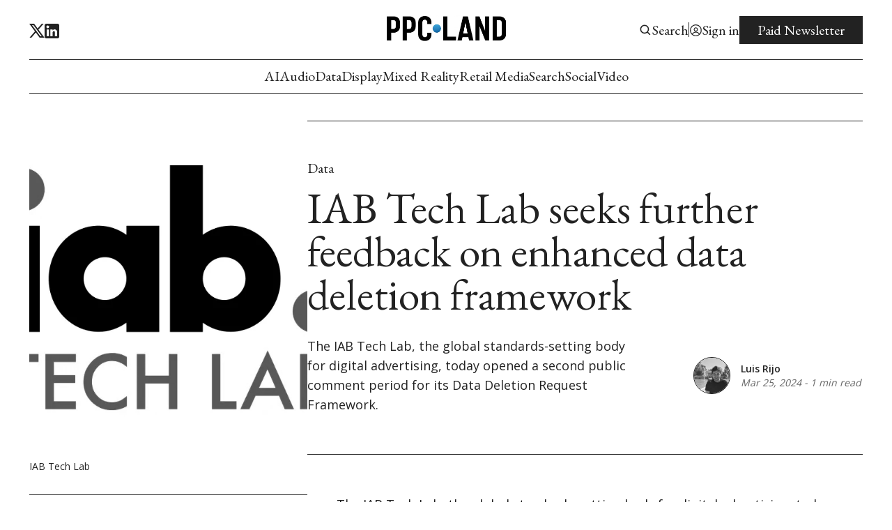

--- FILE ---
content_type: text/html; charset=utf-8
request_url: https://ppc.land/iab-tech-lab-seeks-further-feedback-on-enhanced-data-deletion-framework/
body_size: 29777
content:
<!DOCTYPE html>
<html lang="en" data-image-style="Grayscale">
    <head>
        <title>IAB Tech Lab seeks further feedback on enhanced data deletion framework</title>
        <meta charset="utf-8" />
        <meta http-equiv="X-UA-Compatible" content="IE=edge" />
        <meta name="HandheldFriendly" content="True" />
        <meta name="viewport" content="width=device-width, initial-scale=1.0" />

        <link rel="preconnect" href="https://fonts.googleapis.com">
        <link rel="preconnect" href="https://fonts.gstatic.com" crossorigin>

        <link rel="stylesheet" type="text/css" href="/assets/css/global.css?v=8fe7eecb4c" />
        <link rel="stylesheet" type="text/css" href="/assets/css/notifications.css?v=8fe7eecb4c" />

        <script src="/assets/js/global.js?v=8fe7eecb4c"></script>
        <script src="/assets/js/custom-elements.js?v=8fe7eecb4c"></script>
        <script>        
            hexToRgba("#222222")
            document.addEventListener('DOMContentLoaded', function () {
                lazyLoadImages();
            }) 
        </script>

        <style>
            :root {
                --text-color: #222222;
                --background-color: #ffffff;
                --logo-scale: 1;
                --heading-style: uppercase;
                --font1: var(--gh-font-body, 'Open Sans');
                --font2: var(--gh-font-heading, 'EB Garamond');
                --font3: var(--gh-font-heading, 'Roboto Condensed');
                --font4: var(--gh-font-heading, 'Chomsky');
            }     
        </style>




            <style>
                :root {
                    --image-filter: grayscale(1);
                }
            </style>

        <meta name="description" content="The IAB Tech Lab, the global standards-setting body for digital advertising, today opened a second public comment period for its Data Deletion Request Framework.">
    <link rel="icon" href="https://ppc.land/content/images/2024/03/ppc.ico" type="image/x-icon">
    <link rel="canonical" href="https://ppc.land/iab-tech-lab-seeks-further-feedback-on-enhanced-data-deletion-framework/">
    <meta name="referrer" content="origin-when-cross-origin">
    
    <meta property="og:site_name" content="PPC Land">
    <meta property="og:type" content="article">
    <meta property="og:title" content="IAB Tech Lab seeks further feedback on enhanced data deletion framework">
    <meta property="og:description" content="The IAB Tech Lab, the global standards-setting body for digital advertising, today opened a second public comment period for its Data Deletion Request Framework.">
    <meta property="og:url" content="https://ppc.land/iab-tech-lab-seeks-further-feedback-on-enhanced-data-deletion-framework/">
    <meta property="og:image" content="https://ppc.land/content/images/2024/03/IAB-Technology-Laboratory.png">
    <meta property="article:published_time" content="2024-03-25T19:27:50.000Z">
    <meta property="article:modified_time" content="2024-03-25T19:27:50.000Z">
    <meta property="article:tag" content="Data">
    
    <meta name="twitter:card" content="summary_large_image">
    <meta name="twitter:title" content="IAB Tech Lab seeks further feedback on enhanced data deletion framework">
    <meta name="twitter:description" content="The IAB Tech Lab, the global standards-setting body for digital advertising, today opened a second public comment period for its Data Deletion Request Framework.">
    <meta name="twitter:url" content="https://ppc.land/iab-tech-lab-seeks-further-feedback-on-enhanced-data-deletion-framework/">
    <meta name="twitter:image" content="https://ppc.land/content/images/2024/03/IAB-Technology-Laboratory.png">
    <meta name="twitter:label1" content="Written by">
    <meta name="twitter:data1" content="Luis Rijo">
    <meta name="twitter:label2" content="Filed under">
    <meta name="twitter:data2" content="Data">
    <meta name="twitter:site" content="@ppcland">
    <meta property="og:image:width" content="1000">
    <meta property="og:image:height" content="600">
    
    <script type="application/ld+json">
{
    "@context": "https://schema.org",
    "@type": "Article",
    "publisher": {
        "@type": "Organization",
        "name": "PPC Land",
        "url": "https://ppc.land/",
        "logo": {
            "@type": "ImageObject",
            "url": "https://ppc.land/content/images/2026/01/ppc-land-logo.png"
        }
    },
    "author": {
        "@type": "Person",
        "name": "Luis Rijo",
        "image": {
            "@type": "ImageObject",
            "url": "https://ppc.land/content/images/2024/09/rijo.webp",
            "width": 800,
            "height": 600
        },
        "url": "https://ppc.land/author/luis/",
        "sameAs": [
            "https://scour.ing/@daniel",
            "https://frankfurt.social/@rijo",
            "https://www.linkedin.com/in/danielrijo"
        ]
    },
    "headline": "IAB Tech Lab seeks further feedback on enhanced data deletion framework",
    "url": "https://ppc.land/iab-tech-lab-seeks-further-feedback-on-enhanced-data-deletion-framework/",
    "datePublished": "2024-03-25T19:27:50.000Z",
    "dateModified": "2024-03-25T19:27:50.000Z",
    "image": {
        "@type": "ImageObject",
        "url": "https://ppc.land/content/images/2024/03/IAB-Technology-Laboratory.png",
        "width": 1000,
        "height": 600
    },
    "keywords": "Data",
    "description": "The IAB Tech Lab, the global standards-setting body for digital advertising, today opened a second public comment period for its Data Deletion Request Framework.",
    "mainEntityOfPage": "https://ppc.land/iab-tech-lab-seeks-further-feedback-on-enhanced-data-deletion-framework/"
}
    </script>

    <meta name="generator" content="Ghost 6.11">
    <link rel="alternate" type="application/rss+xml" title="PPC Land" href="https://ppc.land/rss/">
    <script defer src="https://cdn.jsdelivr.net/ghost/portal@~2.56/umd/portal.min.js" data-i18n="true" data-ghost="https://ppc.land/" data-key="cd789e1d7376dc42533bc79f51" data-api="https://ppc.land/ghost/api/content/" data-locale="en" crossorigin="anonymous"></script><style id="gh-members-styles">.gh-post-upgrade-cta-content,
.gh-post-upgrade-cta {
    display: flex;
    flex-direction: column;
    align-items: center;
    font-family: -apple-system, BlinkMacSystemFont, 'Segoe UI', Roboto, Oxygen, Ubuntu, Cantarell, 'Open Sans', 'Helvetica Neue', sans-serif;
    text-align: center;
    width: 100%;
    color: #ffffff;
    font-size: 16px;
}

.gh-post-upgrade-cta-content {
    border-radius: 8px;
    padding: 40px 4vw;
}

.gh-post-upgrade-cta h2 {
    color: #ffffff;
    font-size: 28px;
    letter-spacing: -0.2px;
    margin: 0;
    padding: 0;
}

.gh-post-upgrade-cta p {
    margin: 20px 0 0;
    padding: 0;
}

.gh-post-upgrade-cta small {
    font-size: 16px;
    letter-spacing: -0.2px;
}

.gh-post-upgrade-cta a {
    color: #ffffff;
    cursor: pointer;
    font-weight: 500;
    box-shadow: none;
    text-decoration: underline;
}

.gh-post-upgrade-cta a:hover {
    color: #ffffff;
    opacity: 0.8;
    box-shadow: none;
    text-decoration: underline;
}

.gh-post-upgrade-cta a.gh-btn {
    display: block;
    background: #ffffff;
    text-decoration: none;
    margin: 28px 0 0;
    padding: 8px 18px;
    border-radius: 4px;
    font-size: 16px;
    font-weight: 600;
}

.gh-post-upgrade-cta a.gh-btn:hover {
    opacity: 0.92;
}</style><script async src="https://js.stripe.com/v3/"></script>
    <script defer src="https://ppc.land/content/files/search/search.min.js" data-key="cd789e1d7376dc42533bc79f51" data-styles="https://cdn.jsdelivr.net/ghost/sodo-search@~1.8/umd/main.css" data-sodo-search="https://ppc.land/" data-locale="en" crossorigin="anonymous"></script>
    
    <link href="https://ppc.land/webmentions/receive/" rel="webmention">
    <script defer src="/public/cards.min.js?v=8fe7eecb4c"></script>
    <link rel="stylesheet" type="text/css" href="/public/cards.min.css?v=8fe7eecb4c">
    <script defer src="/public/member-attribution.min.js?v=8fe7eecb4c"></script>
    <script defer src="/public/ghost-stats.min.js?v=8fe7eecb4c" data-stringify-payload="false" data-datasource="analytics_events" data-storage="localStorage" data-host="https://ppc.land/.ghost/analytics/api/v1/page_hit"  tb_site_uuid="ff60edea-1b2b-4a1c-b123-c979ec080751" tb_post_uuid="77029c71-0084-4a61-8bd5-f9d096cbeeb3" tb_post_type="post" tb_member_uuid="undefined" tb_member_status="undefined"></script><style>:root {--ghost-accent-color: #ff0000;}</style>
    <meta name='robots' content='index, follow, max-image-preview:large, max-snippet:-1, max-video-preview:-1' />
     <script async src="https://fundingchoicesmessages.google.com/i/pub-5533680193282546?ers=1" nonce="9c0tZ-nmhahTxq7kBQy9GA"></script><script nonce="9c0tZ-nmhahTxq7kBQy9GA">(function() {function signalGooglefcPresent() {if (!window.frames['googlefcPresent']) {if (document.body) {const iframe = document.createElement('iframe'); iframe.style = 'width: 0; height: 0; border: none; z-index: -1000; left: -1000px; top: -1000px;'; iframe.style.display = 'none'; iframe.name = 'googlefcPresent'; document.body.appendChild(iframe);} else {setTimeout(signalGooglefcPresent, 0);}}}signalGooglefcPresent();})();</script>
     <script>(function(){'use strict';function aa(a){var b=0;return function(){return b<a.length?{done:!1,value:a[b++]}:{done:!0}}}var ba="function"==typeof Object.defineProperties?Object.defineProperty:function(a,b,c){if(a==Array.prototype||a==Object.prototype)return a;a[b]=c.value;return a};
function ea(a){a=["object"==typeof globalThis&&globalThis,a,"object"==typeof window&&window,"object"==typeof self&&self,"object"==typeof global&&global];for(var b=0;b<a.length;++b){var c=a[b];if(c&&c.Math==Math)return c}throw Error("Cannot find global object");}var fa=ea(this);function ha(a,b){if(b)a:{var c=fa;a=a.split(".");for(var d=0;d<a.length-1;d++){var e=a[d];if(!(e in c))break a;c=c[e]}a=a[a.length-1];d=c[a];b=b(d);b!=d&&null!=b&&ba(c,a,{configurable:!0,writable:!0,value:b})}}
var ia="function"==typeof Object.create?Object.create:function(a){function b(){}b.prototype=a;return new b},l;if("function"==typeof Object.setPrototypeOf)l=Object.setPrototypeOf;else{var m;a:{var ja={a:!0},ka={};try{ka.__proto__=ja;m=ka.a;break a}catch(a){}m=!1}l=m?function(a,b){a.__proto__=b;if(a.__proto__!==b)throw new TypeError(a+" is not extensible");return a}:null}var la=l;
function n(a,b){a.prototype=ia(b.prototype);a.prototype.constructor=a;if(la)la(a,b);else for(var c in b)if("prototype"!=c)if(Object.defineProperties){var d=Object.getOwnPropertyDescriptor(b,c);d&&Object.defineProperty(a,c,d)}else a[c]=b[c];a.A=b.prototype}function ma(){for(var a=Number(this),b=[],c=a;c<arguments.length;c++)b[c-a]=arguments[c];return b}
var na="function"==typeof Object.assign?Object.assign:function(a,b){for(var c=1;c<arguments.length;c++){var d=arguments[c];if(d)for(var e in d)Object.prototype.hasOwnProperty.call(d,e)&&(a[e]=d[e])}return a};ha("Object.assign",function(a){return a||na});/*

 Copyright The Closure Library Authors.
 SPDX-License-Identifier: Apache-2.0
*/
var p=this||self;function q(a){return a};var t,u;a:{for(var oa=["CLOSURE_FLAGS"],v=p,x=0;x<oa.length;x++)if(v=v[oa[x]],null==v){u=null;break a}u=v}var pa=u&&u[610401301];t=null!=pa?pa:!1;var z,qa=p.navigator;z=qa?qa.userAgentData||null:null;function A(a){return t?z?z.brands.some(function(b){return(b=b.brand)&&-1!=b.indexOf(a)}):!1:!1}function B(a){var b;a:{if(b=p.navigator)if(b=b.userAgent)break a;b=""}return-1!=b.indexOf(a)};function C(){return t?!!z&&0<z.brands.length:!1}function D(){return C()?A("Chromium"):(B("Chrome")||B("CriOS"))&&!(C()?0:B("Edge"))||B("Silk")};var ra=C()?!1:B("Trident")||B("MSIE");!B("Android")||D();D();B("Safari")&&(D()||(C()?0:B("Coast"))||(C()?0:B("Opera"))||(C()?0:B("Edge"))||(C()?A("Microsoft Edge"):B("Edg/"))||C()&&A("Opera"));var sa={},E=null;var ta="undefined"!==typeof Uint8Array,ua=!ra&&"function"===typeof btoa;var F="function"===typeof Symbol&&"symbol"===typeof Symbol()?Symbol():void 0,G=F?function(a,b){a[F]|=b}:function(a,b){void 0!==a.g?a.g|=b:Object.defineProperties(a,{g:{value:b,configurable:!0,writable:!0,enumerable:!1}})};function va(a){var b=H(a);1!==(b&1)&&(Object.isFrozen(a)&&(a=Array.prototype.slice.call(a)),I(a,b|1))}
var H=F?function(a){return a[F]|0}:function(a){return a.g|0},J=F?function(a){return a[F]}:function(a){return a.g},I=F?function(a,b){a[F]=b}:function(a,b){void 0!==a.g?a.g=b:Object.defineProperties(a,{g:{value:b,configurable:!0,writable:!0,enumerable:!1}})};function wa(){var a=[];G(a,1);return a}function xa(a,b){I(b,(a|0)&-99)}function K(a,b){I(b,(a|34)&-73)}function L(a){a=a>>11&1023;return 0===a?536870912:a};var M={};function N(a){return null!==a&&"object"===typeof a&&!Array.isArray(a)&&a.constructor===Object}var O,ya=[];I(ya,39);O=Object.freeze(ya);var P;function Q(a,b){P=b;a=new a(b);P=void 0;return a}
function R(a,b,c){null==a&&(a=P);P=void 0;if(null==a){var d=96;c?(a=[c],d|=512):a=[];b&&(d=d&-2095105|(b&1023)<<11)}else{if(!Array.isArray(a))throw Error();d=H(a);if(d&64)return a;d|=64;if(c&&(d|=512,c!==a[0]))throw Error();a:{c=a;var e=c.length;if(e){var f=e-1,g=c[f];if(N(g)){d|=256;b=(d>>9&1)-1;e=f-b;1024<=e&&(za(c,b,g),e=1023);d=d&-2095105|(e&1023)<<11;break a}}b&&(g=(d>>9&1)-1,b=Math.max(b,e-g),1024<b&&(za(c,g,{}),d|=256,b=1023),d=d&-2095105|(b&1023)<<11)}}I(a,d);return a}
function za(a,b,c){for(var d=1023+b,e=a.length,f=d;f<e;f++){var g=a[f];null!=g&&g!==c&&(c[f-b]=g)}a.length=d+1;a[d]=c};function Aa(a){switch(typeof a){case "number":return isFinite(a)?a:String(a);case "boolean":return a?1:0;case "object":if(a&&!Array.isArray(a)&&ta&&null!=a&&a instanceof Uint8Array){if(ua){for(var b="",c=0,d=a.length-10240;c<d;)b+=String.fromCharCode.apply(null,a.subarray(c,c+=10240));b+=String.fromCharCode.apply(null,c?a.subarray(c):a);a=btoa(b)}else{void 0===b&&(b=0);if(!E){E={};c="ABCDEFGHIJKLMNOPQRSTUVWXYZabcdefghijklmnopqrstuvwxyz0123456789".split("");d=["+/=","+/","-_=","-_.","-_"];for(var e=
0;5>e;e++){var f=c.concat(d[e].split(""));sa[e]=f;for(var g=0;g<f.length;g++){var h=f[g];void 0===E[h]&&(E[h]=g)}}}b=sa[b];c=Array(Math.floor(a.length/3));d=b[64]||"";for(e=f=0;f<a.length-2;f+=3){var k=a[f],w=a[f+1];h=a[f+2];g=b[k>>2];k=b[(k&3)<<4|w>>4];w=b[(w&15)<<2|h>>6];h=b[h&63];c[e++]=g+k+w+h}g=0;h=d;switch(a.length-f){case 2:g=a[f+1],h=b[(g&15)<<2]||d;case 1:a=a[f],c[e]=b[a>>2]+b[(a&3)<<4|g>>4]+h+d}a=c.join("")}return a}}return a};function Ba(a,b,c){a=Array.prototype.slice.call(a);var d=a.length,e=b&256?a[d-1]:void 0;d+=e?-1:0;for(b=b&512?1:0;b<d;b++)a[b]=c(a[b]);if(e){b=a[b]={};for(var f in e)Object.prototype.hasOwnProperty.call(e,f)&&(b[f]=c(e[f]))}return a}function Da(a,b,c,d,e,f){if(null!=a){if(Array.isArray(a))a=e&&0==a.length&&H(a)&1?void 0:f&&H(a)&2?a:Ea(a,b,c,void 0!==d,e,f);else if(N(a)){var g={},h;for(h in a)Object.prototype.hasOwnProperty.call(a,h)&&(g[h]=Da(a[h],b,c,d,e,f));a=g}else a=b(a,d);return a}}
function Ea(a,b,c,d,e,f){var g=d||c?H(a):0;d=d?!!(g&32):void 0;a=Array.prototype.slice.call(a);for(var h=0;h<a.length;h++)a[h]=Da(a[h],b,c,d,e,f);c&&c(g,a);return a}function Fa(a){return a.s===M?a.toJSON():Aa(a)};function Ga(a,b,c){c=void 0===c?K:c;if(null!=a){if(ta&&a instanceof Uint8Array)return b?a:new Uint8Array(a);if(Array.isArray(a)){var d=H(a);if(d&2)return a;if(b&&!(d&64)&&(d&32||0===d))return I(a,d|34),a;a=Ea(a,Ga,d&4?K:c,!0,!1,!0);b=H(a);b&4&&b&2&&Object.freeze(a);return a}a.s===M&&(b=a.h,c=J(b),a=c&2?a:Q(a.constructor,Ha(b,c,!0)));return a}}function Ha(a,b,c){var d=c||b&2?K:xa,e=!!(b&32);a=Ba(a,b,function(f){return Ga(f,e,d)});G(a,32|(c?2:0));return a};function Ia(a,b){a=a.h;return Ja(a,J(a),b)}function Ja(a,b,c,d){if(-1===c)return null;if(c>=L(b)){if(b&256)return a[a.length-1][c]}else{var e=a.length;if(d&&b&256&&(d=a[e-1][c],null!=d))return d;b=c+((b>>9&1)-1);if(b<e)return a[b]}}function Ka(a,b,c,d,e){var f=L(b);if(c>=f||e){e=b;if(b&256)f=a[a.length-1];else{if(null==d)return;f=a[f+((b>>9&1)-1)]={};e|=256}f[c]=d;e&=-1025;e!==b&&I(a,e)}else a[c+((b>>9&1)-1)]=d,b&256&&(d=a[a.length-1],c in d&&delete d[c]),b&1024&&I(a,b&-1025)}
function La(a,b){var c=Ma;var d=void 0===d?!1:d;var e=a.h;var f=J(e),g=Ja(e,f,b,d);var h=!1;if(null==g||"object"!==typeof g||(h=Array.isArray(g))||g.s!==M)if(h){var k=h=H(g);0===k&&(k|=f&32);k|=f&2;k!==h&&I(g,k);c=new c(g)}else c=void 0;else c=g;c!==g&&null!=c&&Ka(e,f,b,c,d);e=c;if(null==e)return e;a=a.h;f=J(a);f&2||(g=e,c=g.h,h=J(c),g=h&2?Q(g.constructor,Ha(c,h,!1)):g,g!==e&&(e=g,Ka(a,f,b,e,d)));return e}function Na(a,b){a=Ia(a,b);return null==a||"string"===typeof a?a:void 0}
function Oa(a,b){a=Ia(a,b);return null!=a?a:0}function S(a,b){a=Na(a,b);return null!=a?a:""};function T(a,b,c){this.h=R(a,b,c)}T.prototype.toJSON=function(){var a=Ea(this.h,Fa,void 0,void 0,!1,!1);return Pa(this,a,!0)};T.prototype.s=M;T.prototype.toString=function(){return Pa(this,this.h,!1).toString()};
function Pa(a,b,c){var d=a.constructor.v,e=L(J(c?a.h:b)),f=!1;if(d){if(!c){b=Array.prototype.slice.call(b);var g;if(b.length&&N(g=b[b.length-1]))for(f=0;f<d.length;f++)if(d[f]>=e){Object.assign(b[b.length-1]={},g);break}f=!0}e=b;c=!c;g=J(a.h);a=L(g);g=(g>>9&1)-1;for(var h,k,w=0;w<d.length;w++)if(k=d[w],k<a){k+=g;var r=e[k];null==r?e[k]=c?O:wa():c&&r!==O&&va(r)}else h||(r=void 0,e.length&&N(r=e[e.length-1])?h=r:e.push(h={})),r=h[k],null==h[k]?h[k]=c?O:wa():c&&r!==O&&va(r)}d=b.length;if(!d)return b;
var Ca;if(N(h=b[d-1])){a:{var y=h;e={};c=!1;for(var ca in y)Object.prototype.hasOwnProperty.call(y,ca)&&(a=y[ca],Array.isArray(a)&&a!=a&&(c=!0),null!=a?e[ca]=a:c=!0);if(c){for(var rb in e){y=e;break a}y=null}}y!=h&&(Ca=!0);d--}for(;0<d;d--){h=b[d-1];if(null!=h)break;var cb=!0}if(!Ca&&!cb)return b;var da;f?da=b:da=Array.prototype.slice.call(b,0,d);b=da;f&&(b.length=d);y&&b.push(y);return b};function Qa(a){return function(b){if(null==b||""==b)b=new a;else{b=JSON.parse(b);if(!Array.isArray(b))throw Error(void 0);G(b,32);b=Q(a,b)}return b}};function Ra(a){this.h=R(a)}n(Ra,T);var Sa=Qa(Ra);var U;function V(a){this.g=a}V.prototype.toString=function(){return this.g+""};var Ta={};function Ua(){return Math.floor(2147483648*Math.random()).toString(36)+Math.abs(Math.floor(2147483648*Math.random())^Date.now()).toString(36)};function Va(a,b){b=String(b);"application/xhtml+xml"===a.contentType&&(b=b.toLowerCase());return a.createElement(b)}function Wa(a){this.g=a||p.document||document}Wa.prototype.appendChild=function(a,b){a.appendChild(b)};/*

 SPDX-License-Identifier: Apache-2.0
*/
function Xa(a,b){a.src=b instanceof V&&b.constructor===V?b.g:"type_error:TrustedResourceUrl";var c,d;(c=(b=null==(d=(c=(a.ownerDocument&&a.ownerDocument.defaultView||window).document).querySelector)?void 0:d.call(c,"script[nonce]"))?b.nonce||b.getAttribute("nonce")||"":"")&&a.setAttribute("nonce",c)};function Ya(a){a=void 0===a?document:a;return a.createElement("script")};function Za(a,b,c,d,e,f){try{var g=a.g,h=Ya(g);h.async=!0;Xa(h,b);g.head.appendChild(h);h.addEventListener("load",function(){e();d&&g.head.removeChild(h)});h.addEventListener("error",function(){0<c?Za(a,b,c-1,d,e,f):(d&&g.head.removeChild(h),f())})}catch(k){f()}};var $a=p.atob("aHR0cHM6Ly93d3cuZ3N0YXRpYy5jb20vaW1hZ2VzL2ljb25zL21hdGVyaWFsL3N5c3RlbS8xeC93YXJuaW5nX2FtYmVyXzI0ZHAucG5n"),ab=p.atob("WW91IGFyZSBzZWVpbmcgdGhpcyBtZXNzYWdlIGJlY2F1c2UgYWQgb3Igc2NyaXB0IGJsb2NraW5nIHNvZnR3YXJlIGlzIGludGVyZmVyaW5nIHdpdGggdGhpcyBwYWdlLg=="),bb=p.atob("RGlzYWJsZSBhbnkgYWQgb3Igc2NyaXB0IGJsb2NraW5nIHNvZnR3YXJlLCB0aGVuIHJlbG9hZCB0aGlzIHBhZ2Uu");function db(a,b,c){this.i=a;this.l=new Wa(this.i);this.g=null;this.j=[];this.m=!1;this.u=b;this.o=c}
function eb(a){if(a.i.body&&!a.m){var b=function(){fb(a);p.setTimeout(function(){return gb(a,3)},50)};Za(a.l,a.u,2,!0,function(){p[a.o]||b()},b);a.m=!0}}
function fb(a){for(var b=W(1,5),c=0;c<b;c++){var d=X(a);a.i.body.appendChild(d);a.j.push(d)}b=X(a);b.style.bottom="0";b.style.left="0";b.style.position="fixed";b.style.width=W(100,110).toString()+"%";b.style.zIndex=W(2147483544,2147483644).toString();b.style["background-color"]=hb(249,259,242,252,219,229);b.style["box-shadow"]="0 0 12px #888";b.style.color=hb(0,10,0,10,0,10);b.style.display="flex";b.style["justify-content"]="center";b.style["font-family"]="Roboto, Arial";c=X(a);c.style.width=W(80,
85).toString()+"%";c.style.maxWidth=W(750,775).toString()+"px";c.style.margin="24px";c.style.display="flex";c.style["align-items"]="flex-start";c.style["justify-content"]="center";d=Va(a.l.g,"IMG");d.className=Ua();d.src=$a;d.alt="Warning icon";d.style.height="24px";d.style.width="24px";d.style["padding-right"]="16px";var e=X(a),f=X(a);f.style["font-weight"]="bold";f.textContent=ab;var g=X(a);g.textContent=bb;Y(a,e,f);Y(a,e,g);Y(a,c,d);Y(a,c,e);Y(a,b,c);a.g=b;a.i.body.appendChild(a.g);b=W(1,5);for(c=
0;c<b;c++)d=X(a),a.i.body.appendChild(d),a.j.push(d)}function Y(a,b,c){for(var d=W(1,5),e=0;e<d;e++){var f=X(a);b.appendChild(f)}b.appendChild(c);c=W(1,5);for(d=0;d<c;d++)e=X(a),b.appendChild(e)}function W(a,b){return Math.floor(a+Math.random()*(b-a))}function hb(a,b,c,d,e,f){return"rgb("+W(Math.max(a,0),Math.min(b,255)).toString()+","+W(Math.max(c,0),Math.min(d,255)).toString()+","+W(Math.max(e,0),Math.min(f,255)).toString()+")"}function X(a){a=Va(a.l.g,"DIV");a.className=Ua();return a}
function gb(a,b){0>=b||null!=a.g&&0!=a.g.offsetHeight&&0!=a.g.offsetWidth||(ib(a),fb(a),p.setTimeout(function(){return gb(a,b-1)},50))}
function ib(a){var b=a.j;var c="undefined"!=typeof Symbol&&Symbol.iterator&&b[Symbol.iterator];if(c)b=c.call(b);else if("number"==typeof b.length)b={next:aa(b)};else throw Error(String(b)+" is not an iterable or ArrayLike");for(c=b.next();!c.done;c=b.next())(c=c.value)&&c.parentNode&&c.parentNode.removeChild(c);a.j=[];(b=a.g)&&b.parentNode&&b.parentNode.removeChild(b);a.g=null};function jb(a,b,c,d,e){function f(k){document.body?g(document.body):0<k?p.setTimeout(function(){f(k-1)},e):b()}function g(k){k.appendChild(h);p.setTimeout(function(){h?(0!==h.offsetHeight&&0!==h.offsetWidth?b():a(),h.parentNode&&h.parentNode.removeChild(h)):a()},d)}var h=kb(c);f(3)}function kb(a){var b=document.createElement("div");b.className=a;b.style.width="1px";b.style.height="1px";b.style.position="absolute";b.style.left="-10000px";b.style.top="-10000px";b.style.zIndex="-10000";return b};function Ma(a){this.h=R(a)}n(Ma,T);function lb(a){this.h=R(a)}n(lb,T);var mb=Qa(lb);function nb(a){a=Na(a,4)||"";if(void 0===U){var b=null;var c=p.trustedTypes;if(c&&c.createPolicy){try{b=c.createPolicy("goog#html",{createHTML:q,createScript:q,createScriptURL:q})}catch(d){p.console&&p.console.error(d.message)}U=b}else U=b}a=(b=U)?b.createScriptURL(a):a;return new V(a,Ta)};function ob(a,b){this.m=a;this.o=new Wa(a.document);this.g=b;this.j=S(this.g,1);this.u=nb(La(this.g,2));this.i=!1;b=nb(La(this.g,13));this.l=new db(a.document,b,S(this.g,12))}ob.prototype.start=function(){pb(this)};
function pb(a){qb(a);Za(a.o,a.u,3,!1,function(){a:{var b=a.j;var c=p.btoa(b);if(c=p[c]){try{var d=Sa(p.atob(c))}catch(e){b=!1;break a}b=b===Na(d,1)}else b=!1}b?Z(a,S(a.g,14)):(Z(a,S(a.g,8)),eb(a.l))},function(){jb(function(){Z(a,S(a.g,7));eb(a.l)},function(){return Z(a,S(a.g,6))},S(a.g,9),Oa(a.g,10),Oa(a.g,11))})}function Z(a,b){a.i||(a.i=!0,a=new a.m.XMLHttpRequest,a.open("GET",b,!0),a.send())}function qb(a){var b=p.btoa(a.j);a.m[b]&&Z(a,S(a.g,5))};(function(a,b){p[a]=function(){var c=ma.apply(0,arguments);p[a]=function(){};b.apply(null,c)}})("__h82AlnkH6D91__",function(a){"function"===typeof window.atob&&(new ob(window,mb(window.atob(a)))).start()});}).call(this);

window.__h82AlnkH6D91__("[base64]/[base64]/[base64]/[base64]");</script>
<script>
window.pvs?.initTOC?.();
</script>
<script async src="https://pagead2.googlesyndication.com/pagead/js/adsbygoogle.js?client=ca-pub-5533680193282546"
     crossorigin="anonymous"></script>
<meta name="p:domain_verify" content="5288679fa0c676ffb3541a42d9f91fad"/>

        <script>
            loadFonts("Open Sans, EB Garamond, Roboto Condensed");
        </script>
    </head>
    <body>
        <div class="viewport">
            <div class="site-content">
                <div class="site-main">
                    <link rel="stylesheet" type="text/css" href="/assets/css/navbar.css?v=8fe7eecb4c" />

<custom-header class="header">
    <div class="wide-container navbar-inner">
        <div class="navbar-top">
           <div class="socials">

                    <a href="https://x.com/ppcland" target="_blank" class="social" aria-label="Twitter">
                        <div class="social-inner">
                            <svg width="100%" height="100%" viewBox="0 0 19 18" fill="none" xmlns="http://www.w3.org/2000/svg">
    <path d="M5.985 0H0L7.0623 9.41783L0.38475 17.1H2.6505L8.11224 10.8166L12.825 17.1H18.81L11.4502 7.28631L17.784 0H15.5182L10.4002 5.88753L5.985 0ZM13.68 15.39L3.42 1.71H5.13L15.39 15.39H13.68Z" fill="var(--text-color)"/>
</svg>

                        </div>
                    </a>

                <a href="#" id="instagram" target="_blank" class="social" aria-label="Instagram">
                    <div class="social-inner social-inner-smaller">
                        <svg width="100%" height="100%" viewBox="0 0 18 18" fill="none" xmlns="http://www.w3.org/2000/svg">
    <path d="M9.92521 0.0011073C10.5819 -0.00141277 11.2387 0.00518759 11.8952 0.0209064L12.0698 0.027206C12.2714 0.0344056 12.4703 0.0434051 12.7106 0.0542046C13.6681 0.0992023 14.3215 0.250395 14.8948 0.472683C15.4887 0.701272 15.9891 1.01086 16.4895 1.51123C16.947 1.96085 17.3011 2.50473 17.5271 3.10505C17.7494 3.67832 17.9006 4.33258 17.9456 5.29014C17.9564 5.52952 17.9654 5.72931 17.9726 5.9309L17.978 6.10549C17.994 6.76173 18.0009 7.41816 17.9987 8.07459L17.9996 8.74596V9.9249C18.0018 10.5816 17.9949 11.2384 17.9789 11.8949L17.9735 12.0695C17.9663 12.2711 17.9573 12.47 17.9465 12.7103C17.9015 13.6678 17.7485 14.3212 17.5271 14.8944C17.3018 15.4954 16.9476 16.0397 16.4895 16.4892C16.0395 16.9466 15.4953 17.3007 14.8948 17.5268C14.3215 17.7491 13.6681 17.9003 12.7106 17.9453C12.4703 17.9561 12.2714 17.9651 12.0698 17.9723L11.8952 17.9777C11.2387 17.9937 10.5819 18.0006 9.92521 17.9984L9.25384 17.9993H8.0758C7.41907 18.0015 6.76235 17.9946 6.10581 17.9786L5.93122 17.9732C5.71758 17.9654 5.50398 17.9564 5.29045 17.9462C4.3329 17.9012 3.67953 17.7482 3.10536 17.5268C2.50481 17.3012 1.96083 16.9471 1.51154 16.4892C1.05351 16.0394 0.699085 15.4952 0.472995 14.8944C0.250706 14.3212 0.0995141 13.6678 0.0545165 12.7103C0.0444936 12.4967 0.035494 12.2831 0.0275179 12.0695L0.0230182 11.8949C0.00642628 11.2384 -0.00107414 10.5816 0.000519274 9.9249V8.07459C-0.00199247 7.41817 0.0046079 6.76174 0.0203183 6.10549L0.026618 5.9309C0.0338176 5.72931 0.0428171 5.52952 0.0536166 5.29014C0.0986143 4.33169 0.249806 3.67922 0.472095 3.10505C0.698319 2.50444 1.05343 1.96071 1.51244 1.51213C1.96142 1.05383 2.50506 0.699087 3.10536 0.472683C3.67953 0.250395 4.332 0.0992023 5.29045 0.0542046L5.93122 0.027206L6.10581 0.0227063C6.76204 0.00612273 7.41847 -0.00137769 8.07491 0.00020741L9.92521 0.0011073ZM9.00006 4.50088C8.40384 4.49244 7.8119 4.60259 7.25863 4.82492C6.70535 5.04725 6.20178 5.37732 5.77718 5.79596C5.35258 6.2146 5.01542 6.71345 4.78529 7.26352C4.55516 7.8136 4.43665 8.40392 4.43665 9.0002C4.43665 9.59647 4.55516 10.1868 4.78529 10.7369C5.01542 11.2869 5.35258 11.7858 5.77718 12.2044C6.20178 12.6231 6.70535 12.9531 7.25863 13.1755C7.8119 13.3978 8.40384 13.5079 9.00006 13.4995C10.1935 13.4995 11.338 13.0254 12.1819 12.1816C13.0257 11.3377 13.4998 10.1932 13.4998 8.99975C13.4998 7.80633 13.0257 6.6618 12.1819 5.81793C11.338 4.97406 10.1935 4.50088 9.00006 4.50088ZM9.00006 6.30078C9.3587 6.29418 9.71506 6.3591 10.0483 6.49176C10.3816 6.62442 10.6851 6.82217 10.9411 7.07343C11.197 7.3247 11.4004 7.62447 11.5392 7.95521C11.6781 8.28595 11.7496 8.64104 11.7497 8.99974C11.7497 9.35844 11.6783 9.71355 11.5396 10.0443C11.4009 10.3751 11.1976 10.675 10.9417 10.9263C10.6858 11.1777 10.3824 11.3755 10.0492 11.5083C9.71594 11.6411 9.3596 11.7061 9.00096 11.6996C8.28491 11.6996 7.59819 11.4152 7.09187 10.9088C6.58555 10.4025 6.3011 9.71579 6.3011 8.99975C6.3011 8.2837 6.58555 7.59698 7.09187 7.09065C7.59819 6.58433 8.28491 6.29988 9.00096 6.29988L9.00006 6.30078ZM13.7248 3.15095C13.4345 3.16257 13.1599 3.28607 12.9586 3.4956C12.7573 3.70513 12.6449 3.98442 12.6449 4.27499C12.6449 4.56555 12.7573 4.84485 12.9586 5.05437C13.1599 5.2639 13.4345 5.38741 13.7248 5.39903C14.0232 5.39903 14.3093 5.28051 14.5203 5.06954C14.7312 4.85857 14.8498 4.57244 14.8498 4.27409C14.8498 3.97573 14.7312 3.6896 14.5203 3.47863C14.3093 3.26767 14.0232 3.14915 13.7248 3.14915V3.15095Z" fill="var(--text-color)"/>
</svg>
                    </div>
                </a>

                <a href="#" id="linkedin" target="_blank" class="social" aria-label="Linkedin">
                    <div class="social-inner social-inner-smaller">
                        <svg width="100%" height="100%" viewBox="0 0 18 18" fill="none" xmlns="http://www.w3.org/2000/svg">
    <path d="M16 0C16.5304 0 17.0391 0.210714 17.4142 0.585786C17.7893 0.960859 18 1.46957 18 2V16C18 16.5304 17.7893 17.0391 17.4142 17.4142C17.0391 17.7893 16.5304 18 16 18H2C1.46957 18 0.960859 17.7893 0.585786 17.4142C0.210714 17.0391 0 16.5304 0 16V2C0 1.46957 0.210714 0.960859 0.585786 0.585786C0.960859 0.210714 1.46957 0 2 0H16ZM15.5 15.5V10.2C15.5 9.33539 15.1565 8.5062 14.5452 7.89483C13.9338 7.28346 13.1046 6.94 12.24 6.94C11.39 6.94 10.4 7.46 9.92 8.24V7.13H7.13V15.5H9.92V10.57C9.92 9.8 10.54 9.17 11.31 9.17C11.6813 9.17 12.0374 9.3175 12.2999 9.58005C12.5625 9.8426 12.71 10.1987 12.71 10.57V15.5H15.5ZM3.88 5.56C4.32556 5.56 4.75288 5.383 5.06794 5.06794C5.383 4.75288 5.56 4.32556 5.56 3.88C5.56 2.95 4.81 2.19 3.88 2.19C3.43178 2.19 3.00193 2.36805 2.68499 2.68499C2.36805 3.00193 2.19 3.43178 2.19 3.88C2.19 4.81 2.95 5.56 3.88 5.56ZM5.27 15.5V7.13H2.5V15.5H5.27Z" fill="var(--text-color)"/>
</svg>
                    </div>
                </a>

                <a href="#" id="pinterest" target="_blank" class="social" aria-label="Pinterest">
                    <div class="social-inner">
                        <svg width="100%" height="100%" viewBox="0 0 19 19" fill="none" xmlns="http://www.w3.org/2000/svg">
    <path d="M6.688 18.563C7.6 18.8385 8.5215 19 9.5 19C12.0196 19 14.4359 17.9991 16.2175 16.2175C17.9991 14.4359 19 12.0196 19 9.5C19 8.25244 18.7543 7.0171 18.2769 5.86451C17.7994 4.71191 17.0997 3.66464 16.2175 2.78249C15.3354 1.90033 14.2881 1.20056 13.1355 0.723144C11.9829 0.245725 10.7476 0 9.5 0C8.25244 0 7.0171 0.245725 5.86451 0.723144C4.71191 1.20056 3.66464 1.90033 2.78249 2.78249C1.00089 4.56408 0 6.98044 0 9.5C0 13.5375 2.5365 17.005 6.118 18.373C6.0325 17.632 5.947 16.4065 6.118 15.561L7.2105 10.868C7.2105 10.868 6.935 10.317 6.935 9.443C6.935 8.132 7.752 7.1535 8.683 7.1535C9.5 7.1535 9.88 7.752 9.88 8.5215C9.88 9.3385 9.3385 10.507 9.063 11.628C8.9015 12.559 9.557 13.376 10.507 13.376C12.198 13.376 13.509 11.571 13.509 9.025C13.509 6.745 11.875 5.187 9.5285 5.187C6.8495 5.187 5.2725 7.182 5.2725 9.2815C5.2725 10.0985 5.5385 10.925 5.9755 11.4665C6.061 11.5235 6.061 11.5995 6.0325 11.742L5.757 12.7775C5.757 12.939 5.6525 12.996 5.491 12.882C4.275 12.35 3.572 10.621 3.572 9.2245C3.572 6.2225 5.7 3.496 9.804 3.496C13.072 3.496 15.618 5.8425 15.618 8.9585C15.618 12.2265 13.5945 14.8485 10.697 14.8485C9.7755 14.8485 8.873 14.3545 8.55 13.775L7.9135 16.0265C7.695 16.8435 7.0965 17.936 6.688 18.5915V18.563Z" fill="var(--text-color)"/>
</svg>
                    </div>
                </a>

                <span id="socials-info" class="hidden" data-urls="linkedin: https://www.linkedin.com/company/ppcland/"></span>        
           </div> 

           <div class="menu-button-wrapper">
                <button class="menu-button unstyled-button" aria-label="Menu button">
                    <div class="menu-line first-line"></div>
                    <div class="menu-line mobile-line"></div>
                    <div class="menu-line second-line"></div>
                </button>
            </div>

           <div class="logo-wrapper">
                <a class="logo" href="https://ppc.land">
                        <img class="logo-image" src="https://ppc.land/content/images/2026/01/ppc-land-logo.png" alt="PPC Land">
                </a>
            </div>

           <div class="navbar-account-links">
                <a class="account-button-wrapper" aria-label="Search button" href="javascript:" data-ghost-search>
                    <div class="account-icon-wrapper">
                        <svg width="100%" height="100%" viewBox="0 0 19 19" fill="none" xmlns="http://www.w3.org/2000/svg">
    <path d="M7.91536 14.2502C9.32055 14.2499 10.6853 13.7795 11.7922 12.9138L15.2723 16.394L16.3917 15.2746L12.9116 11.7944C13.7777 10.6874 14.2484 9.32238 14.2487 7.91683C14.2487 4.42479 11.4074 1.5835 7.91536 1.5835C4.42332 1.5835 1.58203 4.42479 1.58203 7.91683C1.58203 11.4089 4.42332 14.2502 7.91536 14.2502ZM7.91536 3.16683C10.535 3.16683 12.6654 5.2972 12.6654 7.91683C12.6654 10.5365 10.535 12.6668 7.91536 12.6668C5.29574 12.6668 3.16536 10.5365 3.16536 7.91683C3.16536 5.2972 5.29574 3.16683 7.91536 3.16683Z" fill="var(--text-color)"/>
</svg>
                    </div>
                    <span class="account-button-text">
                        Search
                    </span>                      
                </a>

                        <div class="account-buttons-separator"></div>

                        <a href="javascript:" data-portal="signin" class="account-button-wrapper" aria-label="Sign in">
                            <div class="account-icon-wrapper">
                                <svg width="100%" height="100%" viewBox="0 0 19 19" fill="none" xmlns="http://www.w3.org/2000/svg">
    <path fill-rule="evenodd" clip-rule="evenodd" d="M1.10938 9.49997C1.10938 7.27504 1.99323 5.14123 3.5665 3.56796C5.13976 1.99469 7.27357 1.11084 9.49851 1.11084C11.7234 1.11084 13.8573 1.99469 15.4305 3.56796C17.0038 5.14123 17.8876 7.27504 17.8876 9.49997C17.8876 11.7249 17.0038 13.8587 15.4305 15.432C13.8573 17.0053 11.7234 17.8891 9.49851 17.8891C7.27357 17.8891 5.13976 17.0053 3.5665 15.432C1.99323 13.8587 1.10938 11.7249 1.10938 9.49997ZM9.49851 2.31417C8.1057 2.31422 6.74293 2.71904 5.57597 3.47939C4.40902 4.23973 3.48818 5.32282 2.92548 6.5969C2.36279 7.87099 2.18249 9.28114 2.40652 10.6558C2.63056 12.0305 3.24926 13.3104 4.18737 14.3399C4.7569 13.4478 5.5421 12.7137 6.4704 12.2054C7.3987 11.6971 8.44015 11.431 9.49851 11.4316C10.5569 11.4309 11.5984 11.6969 12.5267 12.2053C13.455 12.7136 14.2402 13.4478 14.8096 14.3399C15.7478 13.3104 16.3665 12.0305 16.5905 10.6558C16.8145 9.28114 16.6342 7.87099 16.0715 6.5969C15.5088 5.32282 14.588 4.23973 13.421 3.47939C12.2541 2.71904 10.8913 2.31422 9.49851 2.31417ZM13.909 15.1734C13.4608 14.4009 12.8174 13.7597 12.0433 13.3142C11.2692 12.8687 10.3916 12.6345 9.49851 12.635C8.60537 12.6345 7.72779 12.8687 6.9537 13.3142C6.17961 13.7597 5.53621 14.4009 5.08798 15.1734C6.34801 16.1559 7.90069 16.6883 9.49851 16.6858C11.1604 16.6858 12.6905 16.1208 13.909 15.1734ZM6.52184 8.23964C6.52184 7.45018 6.83545 6.69305 7.39369 6.13482C7.95192 5.57659 8.70905 5.26297 9.49851 5.26297C10.288 5.26297 11.0451 5.57659 11.6033 6.13482C12.1616 6.69305 12.4752 7.45018 12.4752 8.23964C12.4752 9.0291 12.1616 9.78623 11.6033 10.3445C11.0451 10.9027 10.288 11.2163 9.49851 11.2163C8.70905 11.2163 7.95192 10.9027 7.39369 10.3445C6.83545 9.78623 6.52184 9.0291 6.52184 8.23964ZM9.49851 6.46631C9.26563 6.46631 9.03503 6.51218 8.81988 6.60129C8.60473 6.69041 8.40924 6.82103 8.24457 6.9857C8.0799 7.15037 7.94928 7.34586 7.86016 7.56101C7.77104 7.77617 7.72517 8.00676 7.72517 8.23964C7.72517 8.47252 7.77104 8.70311 7.86016 8.91826C7.94928 9.13342 8.0799 9.32891 8.24457 9.49358C8.40924 9.65825 8.60473 9.78887 8.81988 9.87799C9.03503 9.9671 9.26563 10.013 9.49851 10.013C9.96883 10.013 10.4199 9.82614 10.7524 9.49358C11.085 9.16101 11.2718 8.70996 11.2718 8.23964C11.2718 7.76932 11.085 7.31827 10.7524 6.9857C10.4199 6.65314 9.96883 6.46631 9.49851 6.46631Z" fill="var(--text-color)"/>
</svg>
                            </div>
                            <span class="account-button-text">
                                Sign in
                            </span>                              
                        </a>

                        <a href="javascript:" data-portal="subscribe" class="button subscribe-button">
                            Paid Newsletter                          
                        </a>
           </div>
        </div>

        <div class="navbar-links-outer">
            <div class="navbar-links-inner">
                    <ul class="nav">
            <li class="nav-ai" data-label="AI">  
                <a class="nav-link hover-underline" href="https://ppc.land/tag/ai/">AI</a>
            </li>
            <li class="nav-audio" data-label="Audio">  
                <a class="nav-link hover-underline" href="https://ppc.land/tag/audio/">Audio</a>
            </li>
            <li class="nav-data" data-label="Data">  
                <a class="nav-link hover-underline" href="https://ppc.land/tag/data/">Data</a>
            </li>
            <li class="nav-display" data-label="Display">  
                <a class="nav-link hover-underline" href="https://ppc.land/tag/display/">Display</a>
            </li>
            <li class="nav-mixed-reality" data-label="Mixed Reality">  
                <a class="nav-link hover-underline" href="https://ppc.land/tag/mixed-reality/">Mixed Reality</a>
            </li>
            <li class="nav-retail-media" data-label="Retail Media">  
                <a class="nav-link hover-underline" href="https://ppc.land/tag/retail/">Retail Media</a>
            </li>
            <li class="nav-search" data-label="Search">  
                <a class="nav-link hover-underline" href="https://ppc.land/tag/search/">Search</a>
            </li>
            <li class="nav-social" data-label="Social">  
                <a class="nav-link hover-underline" href="https://ppc.land/tag/social/">Social</a>
            </li>
            <li class="nav-video" data-label="Video">  
                <a class="nav-link hover-underline" href="https://ppc.land/tag/video/">Video</a>
            </li>
    </ul>


                        <div class="subscribe-button-mobile-wrapper">
                            <a href="javascript:" data-portal="subscribe" class="button subscribe-button subscribe-button-mobile">
                                Paid Newsletter                          
                            </a>
                        </div>
            </div>
        </div>
    </div>
</custom-header>                    <link rel="stylesheet" type="text/css" href="/assets/css/announcement-bar.css?v=8fe7eecb4c" />

<custom-announcement-bar class="custom-announcement-bar wide-container" data-announcement-bar-type="Moving Several News">
    <div class="announcement-heading">Announcement</div>
    <div class="announcement-content">
        <div class="announcement-inner">
            <div class="announcement-text">
            </div>
            <div class="announcement-text">            
            </div>
        </div>
        <div class="announcement-close-wrapper">
            <button class="announcement-close-button unstyled-button" aria-label="Close Announcement Bar">
                <svg width="100%" height="100%" viewBox="0 0 11 11" fill="none" xmlns="http://www.w3.org/2000/svg">
    <path d="M0.617311 11L0 10.3827L4.88269 5.5L0 0.617311L0.617311 0L5.5 4.88269L10.3827 0L11 0.617311L6.11731 5.5L11 10.3827L10.3827 11L5.5 6.11731L0.617311 11Z" fill="var(--text-color)"/>
</svg>
            </button>
        </div>
    </div>
</custom-announcement-bar>                    <link rel="stylesheet" type="text/css" href="/assets/css/post.css?v=8fe7eecb4c" />
<link rel="stylesheet" type="text/css" href="/assets/css/toggle-card.css?v=8fe7eecb4c" />
<link rel="stylesheet" type="text/css" href="/assets/css/post-content.css?v=8fe7eecb4c" />
<link rel="stylesheet" type="text/css" href="/assets/css/cards.css?v=8fe7eecb4c" />
<link rel="stylesheet" type="text/css" href="/assets/css/related-posts.css?v=8fe7eecb4c" />
<link rel="stylesheet" type="text/css" href="/assets/css/slider.css?v=8fe7eecb4c" />

<link rel="stylesheet" href="https://cdnjs.cloudflare.com/ajax/libs/tocbot/4.12.3/tocbot.css">
<link rel="stylesheet" type="text/css" href="/assets/css/table-of-contents.css?v=8fe7eecb4c" />


    <main>
        
    <link rel="stylesheet" href="https://cdnjs.cloudflare.com/ajax/libs/tocbot/4.12.3/tocbot.css">
    <link rel="stylesheet" type="text/css" href="/assets/css/table-of-contents.css?v=8fe7eecb4c" />

<article class="" data-post-header-type="Featured Image Left" data-has-feature-image="true" data-use-sidebar="true">
        <header class="hero wide-container vertical-post-header vertical-post-image-left
        ">
            <div class="hero-content">
                <div class="post-hero-text-content section-padding-top">
                            <a class="post-tag hover-underline" href="/tag/data/">Data</a>

                    <h1 class="post-heading">IAB Tech Lab seeks further feedback on enhanced data deletion framework</h1>

                    <div class="excerpt-and-authors-wrapper">
                            <div class="post-excerpt-wrapper">
                                <p>
                                    The IAB Tech Lab, the global standards-setting body for digital advertising, today opened a second public comment period for its Data Deletion Request Framework.
                                </p>
                            </div>

                            <link rel="stylesheet" type="text/css" href="/assets/css/post-authors.css?v=8fe7eecb4c" />

<div class="post-authors">
    <div class="post-author-images">
            <a href="/author/luis/" class="post-author-image">
                    <img class="image hover-image-opacity"
                        src="/content/images/size/w100/2024/09/rijo.webp" 
                        alt="Luis Rijo" 
                        loading="lazy">
            </a>
    </div>
    
    <div class="post-authors-text">
        <div class="post-authors-inner" id="authors">
            <small class="post-author-name">
                <a href="/author/luis/">Luis Rijo</a>
            </small>
        </div>
        <small class="date-small-text italic-lower-opac">
            <span>
                <time>
                    Mar 25, 2024
                </time>
            </span>
            &nbsp;-&nbsp;
            <span>1 min read</span>
        </small>
    </div>     
</div>                    </div>
                </div>

                    <div class="post-main-image-wrapper post-main-image-wrapper-header hover-image-opacity">
                        <div class="post-main-image">
                            <figure>
                                <img                                 
                                    srcset="/content/images/size/w320/format/webp/2024/03/IAB-Technology-Laboratory.png 320w,
                                            /content/images/size/w440/format/webp/2024/03/IAB-Technology-Laboratory.png 440w,
                                            /content/images/size/w600/format/webp/2024/03/IAB-Technology-Laboratory.png 600w,
                                            /content/images/size/w960/format/webp/2024/03/IAB-Technology-Laboratory.png 960w,
                                            /content/images/size/w1200/format/webp/2024/03/IAB-Technology-Laboratory.png 1200w,
                                            /content/images/size/w2000/format/webp/2024/03/IAB-Technology-Laboratory.png 2000w"
                                    src="/content/images/size/w1200/2024/03/IAB-Technology-Laboratory.png"
                                    alt="IAB Tech Lab seeks further feedback on enhanced data deletion framework"
                                >
                                    <figcaption><span style="white-space: pre-wrap;">IAB Tech Lab</span></figcaption>
                            </figure>
                        </div>
                    </div>
            </div>
        </header>

    <div class="gh-content gh-canvas post-content-and-sidebar sidebar-left sidebar-left">
        <div class="post-content-outer narrow-container">

            <div class="post-content section-padding-bottom">
                <p>The IAB Tech Lab, the global standards-setting body for digital advertising, today opened a second public comment period for its <a href="https://github.com/InteractiveAdvertisingBureau/Data-Subject-Rights/blob/development/Data%20Deletion%20Request%20Framework.md?ref=ppc.land" rel="noreferrer">Data Deletion Request Framework</a>. This enhanced specification aims to streamline how companies handle consumer data deletion requests, a key aspect of evolving privacy regulations.</p><p>The updated framework arrives as data privacy rights gain momentum. Laws like California's "The Delete Act" (SB362) highlight the need for industry-wide standards supporting consumer control over their digital information.</p><p><strong>Key Updates Based on Industry Feedback</strong></p><p>The revised Data Deletion Request Framework reflects insights gathered during the initial public comment period:</p><ul><li><strong>Secure Transmission:</strong>&nbsp;The framework now uses JSON Web Tokens (JWTs) to ensure secure and authenticated data deletion requests.</li><li><strong>Verification Made Easy:</strong>&nbsp;JSON Web Key Sets (JWKS) are incorporated to verify the legitimacy of requests, preventing unauthorized deletions.</li><li><strong>Clear Outcomes:</strong>&nbsp;Result codes and descriptions are included in responses to provide specific details about the success or failure of deletion requests.</li></ul><p><strong>Call for Participation</strong></p><p>The IAB Tech Lab welcomes industry-wide feedback on the revised framework. Comments can be submitted to support@iabtechlab.com until April 22nd, 2024.</p>

                        <div class="post-share">
                            <div class="post-share-heading">
                                Share this article
                            </div>

                            <div class="socials post-share-icons">
                                <a href="https://www.facebook.com/sharer.php?u=https://ppc.land/iab-tech-lab-seeks-further-feedback-on-enhanced-data-deletion-framework/" target="_blank" rel="noopener" class="social" aria-label="Share on Facebook">
                                    <div class="social-inner">
                                        <svg width="100%" height="100%" viewBox="0 0 19 19" fill="none" xmlns="http://www.w3.org/2000/svg">
    <path d="M19 9.52381C19 4.26667 14.744 0 9.5 0C4.256 0 0 4.26667 0 9.52381C0 14.1333 3.268 17.9714 7.6 18.8571V12.381H5.7V9.52381H7.6V7.14286C7.6 5.30476 9.0915 3.80952 10.925 3.80952H13.3V6.66667H11.4C10.8775 6.66667 10.45 7.09524 10.45 7.61905V9.52381H13.3V12.381H10.45V19C15.2475 18.5238 19 14.4667 19 9.52381Z" fill="var(--text-color)"/>
</svg>
                                    </div>
                                </a>  

                                
                                <a href="https://twitter.com/intent/tweet?url=https://ppc.land/iab-tech-lab-seeks-further-feedback-on-enhanced-data-deletion-framework/&amp;text=IAB%20Tech%20Lab%20seeks%20further%20feedback%20on%20enhanced%20data%20deletion%20framework" target="_blank" rel="noopener" class="social" aria-label="Share on Twitter/X">
                                    <div class="social-inner">
                                        <svg width="100%" height="100%" viewBox="0 0 19 18" fill="none" xmlns="http://www.w3.org/2000/svg">
    <path d="M5.985 0H0L7.0623 9.41783L0.38475 17.1H2.6505L8.11224 10.8166L12.825 17.1H18.81L11.4502 7.28631L17.784 0H15.5182L10.4002 5.88753L5.985 0ZM13.68 15.39L3.42 1.71H5.13L15.39 15.39H13.68Z" fill="var(--text-color)"/>
</svg>

                                    </div>
                                </a>
                                
                                <a href="https://www.linkedin.com/shareArticle?mini=true&amp;url=https://ppc.land/iab-tech-lab-seeks-further-feedback-on-enhanced-data-deletion-framework/&amp;title=IAB%20Tech%20Lab%20seeks%20further%20feedback%20on%20enhanced%20data%20deletion%20framework" target="_blank" rel="noopener" class="social" aria-label="Share on Linkedin">
                                    <div class="social-inner social-inner-smaller">
                                        <svg width="100%" height="100%" viewBox="0 0 18 18" fill="none" xmlns="http://www.w3.org/2000/svg">
    <path d="M16 0C16.5304 0 17.0391 0.210714 17.4142 0.585786C17.7893 0.960859 18 1.46957 18 2V16C18 16.5304 17.7893 17.0391 17.4142 17.4142C17.0391 17.7893 16.5304 18 16 18H2C1.46957 18 0.960859 17.7893 0.585786 17.4142C0.210714 17.0391 0 16.5304 0 16V2C0 1.46957 0.210714 0.960859 0.585786 0.585786C0.960859 0.210714 1.46957 0 2 0H16ZM15.5 15.5V10.2C15.5 9.33539 15.1565 8.5062 14.5452 7.89483C13.9338 7.28346 13.1046 6.94 12.24 6.94C11.39 6.94 10.4 7.46 9.92 8.24V7.13H7.13V15.5H9.92V10.57C9.92 9.8 10.54 9.17 11.31 9.17C11.6813 9.17 12.0374 9.3175 12.2999 9.58005C12.5625 9.8426 12.71 10.1987 12.71 10.57V15.5H15.5ZM3.88 5.56C4.32556 5.56 4.75288 5.383 5.06794 5.06794C5.383 4.75288 5.56 4.32556 5.56 3.88C5.56 2.95 4.81 2.19 3.88 2.19C3.43178 2.19 3.00193 2.36805 2.68499 2.68499C2.36805 3.00193 2.19 3.43178 2.19 3.88C2.19 4.81 2.95 5.56 3.88 5.56ZM5.27 15.5V7.13H2.5V15.5H5.27Z" fill="var(--text-color)"/>
</svg>
                                    </div>
                                </a>

                                 <a class="social clipboard-link" href="javascript:" aria-label="Copy Link">
                                    <div class="social-inner">
                                        <svg width="100%" height="100%" viewBox="0 0 19 19" fill="none" xmlns="http://www.w3.org/2000/svg">
    <circle cx="50%" cy="50%" r="50%" fill="var(--text-color)"/>
    <path d="M10.8795 11.6564L9.32383 13.2121C8.78584 13.7501 8.15477 14.0363 7.43062 14.0708C6.70647 14.1053 6.1001 13.878 5.61152 13.3889C5.12244 12.8998 4.89514 12.2932 4.92962 11.569C4.9641 10.8449 5.25033 10.214 5.78829 9.67655L7.34393 8.12091L8.05104 8.82802L6.4954 10.3837C6.17131 10.7077 5.99895 11.0863 5.97833 11.5194C5.95771 11.9525 6.09471 12.3164 6.38933 12.611C6.68396 12.9057 7.04783 13.0427 7.48093 13.022C7.91403 13.0014 8.29263 12.8291 8.61672 12.505L10.1724 10.9493L10.8795 11.6564ZM8.29852 11.409L7.59142 10.7019L10.7027 7.59058L11.4098 8.29769L8.29852 11.409ZM11.6573 10.8786L10.9502 10.1715L12.5058 8.61589C12.8299 8.2918 13.0023 7.9132 13.0229 7.4801C13.0435 7.047 12.9065 6.68313 12.6119 6.3885C12.3172 6.09388 11.9534 5.95687 11.5203 5.9775C11.0872 5.99812 10.7086 6.17048 10.3845 6.49457L8.82885 8.0502L8.12175 7.3431L9.67738 5.78746C10.2154 5.24947 10.8464 4.96324 11.5706 4.92875C12.2947 4.89427 12.9011 5.12158 13.3897 5.61069C13.8788 6.09977 14.1061 6.70638 14.0716 7.43053C14.0371 8.15468 13.7509 8.7855 13.2129 9.323L11.6573 10.8786Z" fill="var(--background-color)"/>
</svg>
                                    </div>
                                </a>

                                <div class="clipboard-alert">
                                    <small>The link has been copied!</small>
                                </div>
                            </div>
                        </div>
            </div>

        </div>

                <aside class="post-sidebar sidebar-related-articles">
                                <div class="sidebar-articles">
                                    <div class="section-heading">
                                        <span>
                                            Featured Articles
                                        </span>
                                    </div>

                                        
<div class="extra-small-card extra-small-side-card">
        <a href="/media-leaders-expect-43-more-traffic-losses-as-ai-reshapes-journalism/" class="extra-small-side-card-image-link hover-image-opacity">                   
            <figure class="extra-small-side-card-image-wrapper">
                <img             
                    srcset="/content/images/size/w100/format/webp/2026/01/Reshape-Journalism.jpg 100w,
                            /content/images/size/w150/format/webp/2026/01/Reshape-Journalism.jpg 150w,
                            /content/images/size/w320/format/webp/2026/01/Reshape-Journalism.jpg 320w,
                            /content/images/size/w440/format/webp/2026/01/Reshape-Journalism.jpg 440w,
                            /content/images/size/w600/format/webp/2026/01/Reshape-Journalism.jpg 600w"
                    src="/content/images/size/w150/2026/01/Reshape-Journalism.jpg"
                    alt="Publishers prioritize investigations (+91) over service journalism (-42) as AI reshapes content"
                    loading="lazy"
                    decoding="async"
                >
            </figure> 
        </a>                                               

    <div class="extra-small-side-card-content">
        <a href="/media-leaders-expect-43-more-traffic-losses-as-ai-reshapes-journalism/" class="small-text hover-underline extra-small-side-card-heading three-lines">
            Media leaders expect 43% more traffic losses as AI reshapes journalism
        </a>

        <small class="small-card-small-text italic-lower-opac"> 

                Jan 17, 2026
        </small>
    </div>
</div>                                        
<div class="extra-small-card extra-small-side-card">
        <a href="/why-google-wont-put-ads-in-gemini-vp-explains-the-strategy-gap/" class="extra-small-side-card-image-link hover-image-opacity">                   
            <figure class="extra-small-side-card-image-wrapper">
                <img             
                    srcset="/content/images/size/w100/format/webp/2026/01/Gemini-3.jpg 100w,
                            /content/images/size/w150/format/webp/2026/01/Gemini-3.jpg 150w,
                            /content/images/size/w320/format/webp/2026/01/Gemini-3.jpg 320w,
                            /content/images/size/w440/format/webp/2026/01/Gemini-3.jpg 440w,
                            /content/images/size/w600/format/webp/2026/01/Gemini-3.jpg 600w"
                    src="/content/images/size/w150/2026/01/Gemini-3.jpg"
                    alt="Why Google won&#x27;t put ads in Gemini — VP explains the strategy gap"
                    loading="lazy"
                    decoding="async"
                >
            </figure> 
        </a>                                               

    <div class="extra-small-side-card-content">
        <a href="/why-google-wont-put-ads-in-gemini-vp-explains-the-strategy-gap/" class="small-text hover-underline extra-small-side-card-heading three-lines">
            Why Google won&#x27;t put ads in Gemini — VP explains the strategy gap
        </a>

        <small class="small-card-small-text italic-lower-opac"> 

                Jan 17, 2026
        </small>
    </div>
</div>                                        
<div class="extra-small-card extra-small-side-card">
        <a href="/why-an-advocacy-platform-ceo-says-the-influencer-manager-role-is-dying/" class="extra-small-side-card-image-link hover-image-opacity">                   
            <figure class="extra-small-side-card-image-wrapper">
                <img             
                    srcset="/content/images/size/w100/format/webp/2026/01/Influencer-2.jpg 100w,
                            /content/images/size/w150/format/webp/2026/01/Influencer-2.jpg 150w,
                            /content/images/size/w320/format/webp/2026/01/Influencer-2.jpg 320w,
                            /content/images/size/w440/format/webp/2026/01/Influencer-2.jpg 440w,
                            /content/images/size/w600/format/webp/2026/01/Influencer-2.jpg 600w"
                    src="/content/images/size/w150/2026/01/Influencer-2.jpg"
                    alt="Brand advocacy platform CEO argues AI will automate influencer management roles at scale."
                    loading="lazy"
                    decoding="async"
                >
            </figure> 
        </a>                                               

    <div class="extra-small-side-card-content">
        <a href="/why-an-advocacy-platform-ceo-says-the-influencer-manager-role-is-dying/" class="small-text hover-underline extra-small-side-card-heading three-lines">
            Why an advocacy platform CEO says the influencer manager role is dying
        </a>

        <small class="small-card-small-text italic-lower-opac"> 

                Jan 17, 2026
        </small>
    </div>
</div>                                        
<div class="extra-small-card extra-small-side-card">
        <a href="/openai-finally-pulls-trigger-on-chatgpt-ads-after-monthslong-delay/" class="extra-small-side-card-image-link hover-image-opacity">                   
            <figure class="extra-small-side-card-image-wrapper">
                <img             
                    srcset="/content/images/size/w100/format/webp/2026/01/OpenAI-Ads-2.jpg 100w,
                            /content/images/size/w150/format/webp/2026/01/OpenAI-Ads-2.jpg 150w,
                            /content/images/size/w320/format/webp/2026/01/OpenAI-Ads-2.jpg 320w,
                            /content/images/size/w440/format/webp/2026/01/OpenAI-Ads-2.jpg 440w,
                            /content/images/size/w600/format/webp/2026/01/OpenAI-Ads-2.jpg 600w"
                    src="/content/images/size/w150/2026/01/OpenAI-Ads-2.jpg"
                    alt="OpenAI logo with &quot;OpenAI Ads&quot; text announcing ChatGPT advertising platform launch January 2026"
                    loading="lazy"
                    decoding="async"
                >
            </figure> 
        </a>                                               

    <div class="extra-small-side-card-content">
        <a href="/openai-finally-pulls-trigger-on-chatgpt-ads-after-monthslong-delay/" class="small-text hover-underline extra-small-side-card-heading three-lines">
            OpenAI finally pulls trigger on ChatGPT ads after monthslong delay
        </a>

        <small class="small-card-small-text italic-lower-opac"> 

                Jan 16, 2026
        </small>
    </div>
</div>                                </div>

                        <div class="hidden-sidebar-newsletter sidebar-newsletter-container">
                            <div class="newsletter-outer newsletter-outer-for-post">
    <div class="newsletter">
        <small class="newsletter-small-top-text">
            Subscribe to our weekly newsletter
        </small>

        <div class="big-text newsletter-heading">
            Get all the latest news delivered straight to your inbox, for free.
        </div>

        <form data-members-form="subscribe" class="subscribe-form">
            <div class="subscribe-with-alerts">
                <div class="subscribe-wrapper">
                    <input data-members-email type="email" required="true" placeholder="Your.email@example.com" class="subscribe-input"/>
                    <button class="submit-button" type="submit" aria-label="Subscribe">
                        Subscribe
                    </button>
                </div>

                <small class="newsletter-small-bottom-text">
                    Or subscribe our paid newsletter
                </small>

                <div class="form-alerts">
                    <small class="form-alert loading-alert">Processing your request...</small>
                    <small class="form-alert success-alert">Please check your inbox and click the link to confirm your subscription.</small>
                    <small class="form-alert error-alert" data-members-error></small>
                </div> 
            </div>            
        </form>
    </div>
</div>                        </div>
                                    
                </aside>
    </div>

        <footer>
            <div class="wide-container section-padding-bottom">
                <div class="related-posts">
                    <div class="related-post-wrapper previous-article-horizontal-card">
                            <div class="horizontal-card">
    <div class="horizontal-card-inner">
        <small class="small-card-small-text">
                <span>
                        Previous Article
                </span>
        </small>
    
        <a href="/lumen-announces-native-billing-integration-with-the-trade-desk/" class="medium-text hover-underline small-card-heading two-lines-mobile">
            Lumen announces native billing integration with The Trade Desk
        </a>

        <small class="small-card-bottom-text">
                Mar 25, 2024
        </small>
    </div>

        <a href="/lumen-announces-native-billing-integration-with-the-trade-desk/" class="small-card-image-link horizontal-card-image-link hover-image-opacity">                   
            <figure class="small-card-image-wrapper">
                <img             
                    srcset="/content/images/size/w150/format/webp/2024/03/lumen-ttd.webp 300w,
                            /content/images/size/w320/format/webp/2024/03/lumen-ttd.webp 720w,
                            /content/images/size/w600/format/webp/2024/03/lumen-ttd.webp 960w"
                    src="/content/images/size/w600/2024/03/lumen-ttd.webp"
                    alt="Native billing integration with The Trade Desk"
                    loading="lazy"
                    decoding="async"
                >
            </figure> 
        </a>                            
</div>                    </div>

                    <div class="related-post-line"></div>

                    <div class="related-post-wrapper next-article-horizontal-card">
                            <div class="horizontal-card">
    <div class="horizontal-card-inner">
        <small class="small-card-small-text">
                <span>
                        Next Article
                </span>
        </small>
    
        <a href="/spotify-expands-into-educational-content-with-video-course-test-in-the-uk/" class="medium-text hover-underline small-card-heading two-lines-mobile">
            Spotify expands into Educational Content with Video Course Test in the UK
        </a>

        <small class="small-card-bottom-text">
                Mar 26, 2024
        </small>
    </div>

        <a href="/spotify-expands-into-educational-content-with-video-course-test-in-the-uk/" class="small-card-image-link horizontal-card-image-link hover-image-opacity">                   
            <figure class="small-card-image-wrapper">
                <img             
                    srcset="/content/images/size/w150/format/webp/2024/03/Spotify-Educational-Content.webp 300w,
                            /content/images/size/w320/format/webp/2024/03/Spotify-Educational-Content.webp 720w,
                            /content/images/size/w600/format/webp/2024/03/Spotify-Educational-Content.webp 960w"
                    src="/content/images/size/w600/2024/03/Spotify-Educational-Content.webp"
                    alt="Spotify Educational Content"
                    loading="lazy"
                    decoding="async"
                >
            </figure> 
        </a>                            
</div>                    </div>
                </div>
            </div>

                    <section class="footer-slider">
                        <div class="wide-container">
                            <div class="section-heading">
                                <span>
                                    Related Articles
                                </span>

                                    6 Articles
                            </div>
                        </div>

                        <div class="slider">
                            <div class="slider-outer section-padding-small">
                                <div class="slider-inner">                           
                                        
<div class="slide-card"> 
    <a href="/aws-launches-european-sovereign-cloud-to-address-data-sovereignty-concerns/" class="slide-card-image-link hover-image-opacity" aria-label="AWS launches European Sovereign Cloud to address data sovereignty concerns"> 
            <figure class="slide-card-image-wrapper">
                <img             
                    srcset="/content/images/size/w100/format/webp/2026/01/AWS-Europe.jpg 100w,
                            /content/images/size/w150/format/webp/2026/01/AWS-Europe.jpg 150w,
                            /content/images/size/w320/format/webp/2026/01/AWS-Europe.jpg 320w"
                    src="/content/images/size/w320/2026/01/AWS-Europe.jpg"
                    alt="Map showing AWS European infrastructure locations across Dublin London Paris Frankfurt Zurich Milan Stockholm"
                    loading="eager"
                >
            </figure> 
    </a>                            
    

    <a href="/aws-launches-european-sovereign-cloud-to-address-data-sovereignty-concerns/" class="small-text hover-underline slide-card-heading two-lines">
        AWS launches European Sovereign Cloud to address data sovereignty concerns
    </a>

    <small class="slide-card-small-text">
            
            Jan 18, 2026
    </small>
</div>                                        
<div class="slide-card"> 
    <a href="/google-analytics-drops-three-major-features-that-will-reshape-how-marketers-track-campaigns/" class="slide-card-image-link hover-image-opacity" aria-label="Google Analytics drops three major features that will reshape how marketers track campaigns"> 
            <figure class="slide-card-image-wrapper">
                <img             
                    srcset="/content/images/size/w100/format/webp/2026/01/GA-Attribution.jpg 100w,
                            /content/images/size/w150/format/webp/2026/01/GA-Attribution.jpg 150w,
                            /content/images/size/w320/format/webp/2026/01/GA-Attribution.jpg 320w"
                    src="/content/images/size/w320/2026/01/GA-Attribution.jpg"
                    alt="Google Analytics Attribution Analysis report showing data-driven attribution credit across touchpoints and funnel stages"
                    loading="lazy"
                >
            </figure> 
    </a>                            
    

    <a href="/google-analytics-drops-three-major-features-that-will-reshape-how-marketers-track-campaigns/" class="small-text hover-underline slide-card-heading two-lines">
        Google Analytics drops three major features that will reshape how marketers track campaigns
    </a>

    <small class="slide-card-small-text">
            
            Jan 17, 2026
    </small>
</div>                                        
<div class="slide-card"> 
    <a href="/privacy-giant-snaps-up-ai-protocol-startup-to-govern-data-flows-nobody-saw-coming/" class="slide-card-image-link hover-image-opacity" aria-label="Privacy giant snaps up AI protocol startup to govern data flows nobody saw coming"> 
            <figure class="slide-card-image-wrapper">
                <img             
                    srcset="/content/images/size/w100/format/webp/2026/01/MCP-Manager.jpg 100w,
                            /content/images/size/w150/format/webp/2026/01/MCP-Manager.jpg 150w,
                            /content/images/size/w320/format/webp/2026/01/MCP-Manager.jpg 320w"
                    src="/content/images/size/w320/2026/01/MCP-Manager.jpg"
                    alt="MCP Manager logo displayed on acquisition announcement by Usercentrics for AI data governance platform."
                    loading="lazy"
                >
            </figure> 
    </a>                            
    

    <a href="/privacy-giant-snaps-up-ai-protocol-startup-to-govern-data-flows-nobody-saw-coming/" class="small-text hover-underline slide-card-heading two-lines">
        Privacy giant snaps up AI protocol startup to govern data flows nobody saw coming
    </a>

    <small class="slide-card-small-text">
            
            Jan 17, 2026
    </small>
</div>                                        
<div class="slide-card"> 
    <a href="/iab-europe-seeks-industry-input-on-id-solutions-mapping/" class="slide-card-image-link hover-image-opacity" aria-label="IAB Europe seeks industry input on ID solutions mapping"> 
            <figure class="slide-card-image-wrapper">
                <img             
                    srcset="/content/images/size/w100/format/webp/2026/01/ID-Matrix.jpg 100w,
                            /content/images/size/w150/format/webp/2026/01/ID-Matrix.jpg 150w,
                            /content/images/size/w320/format/webp/2026/01/ID-Matrix.jpg 320w"
                    src="/content/images/size/w320/2026/01/ID-Matrix.jpg"
                    alt="IAB Europe ID Matrix showing identity solution providers and use case mapping for addressability tools"
                    loading="lazy"
                >
            </figure> 
    </a>                            
    

    <a href="/iab-europe-seeks-industry-input-on-id-solutions-mapping/" class="small-text hover-underline slide-card-heading two-lines">
        IAB Europe seeks industry input on ID solutions mapping
    </a>

    <small class="slide-card-small-text">
            
            Jan 17, 2026
    </small>
</div>                                        
<div class="slide-card"> 
    <a href="/belgian-court-hands-iab-europe-a-major-tcf-win/" class="slide-card-image-link hover-image-opacity" aria-label="Belgian court hands IAB Europe a major TCF win"> 
            <figure class="slide-card-image-wrapper">
                <img             
                    srcset="/content/images/size/w100/format/webp/2026/01/The-Belgian-Market-Court.jpg 100w,
                            /content/images/size/w150/format/webp/2026/01/The-Belgian-Market-Court.jpg 150w,
                            /content/images/size/w320/format/webp/2026/01/The-Belgian-Market-Court.jpg 320w"
                    src="/content/images/size/w320/2026/01/The-Belgian-Market-Court.jpg"
                    alt="Belgian Market Court delivers IAB Europe ruling on TCF action plan validation appeal"
                    loading="lazy"
                >
            </figure> 
    </a>                            
    

    <a href="/belgian-court-hands-iab-europe-a-major-tcf-win/" class="small-text hover-underline slide-card-heading two-lines">
        Belgian court hands IAB Europe a major TCF win
    </a>

    <small class="slide-card-small-text">
            
            Jan 17, 2026
    </small>
</div>                                        
<div class="slide-card"> 
    <a href="/european-advertisers-struggle-with-trust-gaps-despite-digital-growth-forecasts/" class="slide-card-image-link hover-image-opacity" aria-label="European advertisers struggle with trust gaps despite digital growth forecasts"> 
            <figure class="slide-card-image-wrapper">
                <img             
                    srcset="/content/images/size/w100/format/webp/2026/01/Outcomes-2.jpg 100w,
                            /content/images/size/w150/format/webp/2026/01/Outcomes-2.jpg 150w,
                            /content/images/size/w320/format/webp/2026/01/Outcomes-2.jpg 320w"
                    src="/content/images/size/w320/2026/01/Outcomes-2.jpg"
                    alt="Advertiser frustration with performance measurement hits 70% in IAB Europe survey across stakeholders"
                    loading="lazy"
                >
            </figure> 
    </a>                            
    

    <a href="/european-advertisers-struggle-with-trust-gaps-despite-digital-growth-forecasts/" class="small-text hover-underline slide-card-heading two-lines">
        European advertisers struggle with trust gaps despite digital growth forecasts
    </a>

    <small class="slide-card-small-text">
            
            Jan 17, 2026
    </small>
</div>                                </div>
                            </div>
                        </div>          
                    </section>
        </footer>
<script>
document.addEventListener('DOMContentLoaded', function() {
    const postContent = document.querySelector('.post-content');
    if (!postContent) return;
    
    // Get all paragraphs that are direct children or within the content
    const paragraphs = postContent.querySelectorAll('p');
    
    // Insert ad after every 3 paragraphs
    const adFrequency = 3;
    let actualParagraphCount = 0;
    
    paragraphs.forEach((p, index) => {
        // Skip very short paragraphs (less than 100 characters)
        if (p.textContent.trim().length < 100) return;
        
        actualParagraphCount++;
        
        if (actualParagraphCount % adFrequency === 0) {
            const adContainer = document.createElement('div');
            adContainer.className = 'in-content-ad-wrapper';
            adContainer.style.margin = '2em 0';
            adContainer.style.textAlign = 'center';
            
            adContainer.innerHTML = `
                <ins class="adsbygoogle"
                     style="display:block"
                     data-ad-client="ca-pub-5533680193282546"
                     data-ad-slot="5263333957"
                     data-ad-format="auto"
                     data-full-width-responsive="true"></ins>
            `;
            
            // Insert after the paragraph
            p.parentNode.insertBefore(adContainer, p.nextSibling);
            
            // Initialize the ad
            (adsbygoogle = window.adsbygoogle || []).push({});
        }
    });
});
</script>
</article>

<script src="https://cdn.jsdelivr.net/npm/lightense-images@1.0.17/dist/lightense.min.js"></script>
<script>
    setLightense();
</script>

<script src="/assets/js/post-content.js?v=8fe7eecb4c"></script>

<script>
    document.addEventListener('DOMContentLoaded', function () {
        setToggle();
    })
</script>


        <script>
            document.addEventListener('DOMContentLoaded', function () {
                stickySidebar();
            })

            window.addEventListener('resize', debounce(() => {stickySidebar()}, 100)); 
        </script>      

        <script>
            copyUrlToClipboard("post-share-icons");

            window.addEventListener("load", () => {
                const iframe = document.querySelector('#ghost-comments-root iframe');
                if(!iframe) return;
                
                var iframeDoc = iframe.contentDocument || iframe.contentWindow.document;
                var targetHead = iframe.contentDocument.head;
    
                var newLink = document.createElement("link");
                newLink.setAttribute("rel", "stylesheet");
                newLink.setAttribute("type", "text/css");
                newLink.setAttribute("href", "/assets/css/comments.css?v=8fe7eecb4c");

                let section = iframeDoc.querySelector('section');
                section.id = "comments-section"

                const rootStyles = getComputedStyle(document.documentElement);

                //initial variables
                iframeDoc.documentElement.style.setProperty('--text-color', rootStyles.getPropertyValue('--text-color'))
                iframeDoc.documentElement.style.setProperty('--background-color', rootStyles.getPropertyValue('--background-color'))
                iframeDoc.documentElement.style.setProperty('--ease-transition', rootStyles.getPropertyValue('--ease-transition'))
                iframeDoc.documentElement.style.setProperty('--font1', rootStyles.getPropertyValue('--font1'))
                iframeDoc.documentElement.style.setProperty('--font2', rootStyles.getPropertyValue('--font2'))
                iframeDoc.documentElement.style.setProperty('--font3', rootStyles.getPropertyValue('--font3'))
                iframeDoc.documentElement.style.setProperty('--font4', rootStyles.getPropertyValue('--font4'))
                iframeDoc.documentElement.style.setProperty('--image-filter', rootStyles.getPropertyValue('--image-filter'))

                targetHead.appendChild(newLink);
                loadFonts("Open Sans, EB Garamond, Roboto Condensed", iframeDoc);

                const linkElement = document.querySelector('link[href*="fonts.bunny.net/css"]');

                if(linkElement){          
                    const clone = linkElement.cloneNode(true);
                    targetHead.appendChild(clone);
                }
            });
        </script>
    </main>

                    <link rel="stylesheet" type="text/css" href="/assets/css/newsletter.css?v=8fe7eecb4c" />
<link rel="stylesheet" type="text/css" href="/assets/css/footer.css?v=8fe7eecb4c" />

<footer class="footer">
    <custom-footer>
        <div class="wide-container footer-inner">
            <div class="footer-content">
                <div class="footer-description">
                    <a class="footer-logo" href="https://ppc.land">
                            <img class="footer-logo-image" src="https://ppc.land/content/images/2026/01/ppc-land-logo.png" alt="PPC Land">
                    </a>

                    <div class="footer-paragraph-wrapper">
                        <p>Your go-to source for digital marketing news. Get the latest updates from Google, Meta, Amazon, and The Trade Desk. Stay informed on ad tech innovations, programmatic trends, and policy changes. </p>
                    </div>

                                <form data-members-form="subscribe" class="subscribe-form footer-form">
                                    <div class="subscribe-with-alerts">
                                        <div class="subscribe-wrapper">
                                            <input data-members-email type="email" required="true" placeholder="Your.email@example.com" class="subscribe-input"/>
                                            <button class="submit-button" type="submit" aria-label="Subscribe">
                                                Subscribe
                                            </button>
                                        </div>

                                        <div class="form-alerts">
                                            <small class="form-alert loading-alert">Processing your request...</small>
                                            <small class="form-alert success-alert">Please check your inbox and click the link to confirm your subscription.</small>
                                            <small class="form-alert error-alert" data-members-error></small>
                                        </div> 
                                    </div>            
                                </form>

                    <div class="socials footer-socials">

                                <a href="https://x.com/ppcland" target="_blank" class="social" aria-label="Twitter">
                                    <div class="social-inner">
                                        <svg width="100%" height="100%" viewBox="0 0 19 18" fill="none" xmlns="http://www.w3.org/2000/svg">
    <path d="M5.985 0H0L7.0623 9.41783L0.38475 17.1H2.6505L8.11224 10.8166L12.825 17.1H18.81L11.4502 7.28631L17.784 0H15.5182L10.4002 5.88753L5.985 0ZM13.68 15.39L3.42 1.71H5.13L15.39 15.39H13.68Z" fill="var(--text-color)"/>
</svg>

                                    </div>
                                </a>

                            <a href="#" id="instagram-footer" target="_blank" class="social" aria-label="Instagram">
                                <div class="social-inner social-inner-smaller">
                                    <svg width="100%" height="100%" viewBox="0 0 18 18" fill="none" xmlns="http://www.w3.org/2000/svg">
    <path d="M9.92521 0.0011073C10.5819 -0.00141277 11.2387 0.00518759 11.8952 0.0209064L12.0698 0.027206C12.2714 0.0344056 12.4703 0.0434051 12.7106 0.0542046C13.6681 0.0992023 14.3215 0.250395 14.8948 0.472683C15.4887 0.701272 15.9891 1.01086 16.4895 1.51123C16.947 1.96085 17.3011 2.50473 17.5271 3.10505C17.7494 3.67832 17.9006 4.33258 17.9456 5.29014C17.9564 5.52952 17.9654 5.72931 17.9726 5.9309L17.978 6.10549C17.994 6.76173 18.0009 7.41816 17.9987 8.07459L17.9996 8.74596V9.9249C18.0018 10.5816 17.9949 11.2384 17.9789 11.8949L17.9735 12.0695C17.9663 12.2711 17.9573 12.47 17.9465 12.7103C17.9015 13.6678 17.7485 14.3212 17.5271 14.8944C17.3018 15.4954 16.9476 16.0397 16.4895 16.4892C16.0395 16.9466 15.4953 17.3007 14.8948 17.5268C14.3215 17.7491 13.6681 17.9003 12.7106 17.9453C12.4703 17.9561 12.2714 17.9651 12.0698 17.9723L11.8952 17.9777C11.2387 17.9937 10.5819 18.0006 9.92521 17.9984L9.25384 17.9993H8.0758C7.41907 18.0015 6.76235 17.9946 6.10581 17.9786L5.93122 17.9732C5.71758 17.9654 5.50398 17.9564 5.29045 17.9462C4.3329 17.9012 3.67953 17.7482 3.10536 17.5268C2.50481 17.3012 1.96083 16.9471 1.51154 16.4892C1.05351 16.0394 0.699085 15.4952 0.472995 14.8944C0.250706 14.3212 0.0995141 13.6678 0.0545165 12.7103C0.0444936 12.4967 0.035494 12.2831 0.0275179 12.0695L0.0230182 11.8949C0.00642628 11.2384 -0.00107414 10.5816 0.000519274 9.9249V8.07459C-0.00199247 7.41817 0.0046079 6.76174 0.0203183 6.10549L0.026618 5.9309C0.0338176 5.72931 0.0428171 5.52952 0.0536166 5.29014C0.0986143 4.33169 0.249806 3.67922 0.472095 3.10505C0.698319 2.50444 1.05343 1.96071 1.51244 1.51213C1.96142 1.05383 2.50506 0.699087 3.10536 0.472683C3.67953 0.250395 4.332 0.0992023 5.29045 0.0542046L5.93122 0.027206L6.10581 0.0227063C6.76204 0.00612273 7.41847 -0.00137769 8.07491 0.00020741L9.92521 0.0011073ZM9.00006 4.50088C8.40384 4.49244 7.8119 4.60259 7.25863 4.82492C6.70535 5.04725 6.20178 5.37732 5.77718 5.79596C5.35258 6.2146 5.01542 6.71345 4.78529 7.26352C4.55516 7.8136 4.43665 8.40392 4.43665 9.0002C4.43665 9.59647 4.55516 10.1868 4.78529 10.7369C5.01542 11.2869 5.35258 11.7858 5.77718 12.2044C6.20178 12.6231 6.70535 12.9531 7.25863 13.1755C7.8119 13.3978 8.40384 13.5079 9.00006 13.4995C10.1935 13.4995 11.338 13.0254 12.1819 12.1816C13.0257 11.3377 13.4998 10.1932 13.4998 8.99975C13.4998 7.80633 13.0257 6.6618 12.1819 5.81793C11.338 4.97406 10.1935 4.50088 9.00006 4.50088ZM9.00006 6.30078C9.3587 6.29418 9.71506 6.3591 10.0483 6.49176C10.3816 6.62442 10.6851 6.82217 10.9411 7.07343C11.197 7.3247 11.4004 7.62447 11.5392 7.95521C11.6781 8.28595 11.7496 8.64104 11.7497 8.99974C11.7497 9.35844 11.6783 9.71355 11.5396 10.0443C11.4009 10.3751 11.1976 10.675 10.9417 10.9263C10.6858 11.1777 10.3824 11.3755 10.0492 11.5083C9.71594 11.6411 9.3596 11.7061 9.00096 11.6996C8.28491 11.6996 7.59819 11.4152 7.09187 10.9088C6.58555 10.4025 6.3011 9.71579 6.3011 8.99975C6.3011 8.2837 6.58555 7.59698 7.09187 7.09065C7.59819 6.58433 8.28491 6.29988 9.00096 6.29988L9.00006 6.30078ZM13.7248 3.15095C13.4345 3.16257 13.1599 3.28607 12.9586 3.4956C12.7573 3.70513 12.6449 3.98442 12.6449 4.27499C12.6449 4.56555 12.7573 4.84485 12.9586 5.05437C13.1599 5.2639 13.4345 5.38741 13.7248 5.39903C14.0232 5.39903 14.3093 5.28051 14.5203 5.06954C14.7312 4.85857 14.8498 4.57244 14.8498 4.27409C14.8498 3.97573 14.7312 3.6896 14.5203 3.47863C14.3093 3.26767 14.0232 3.14915 13.7248 3.14915V3.15095Z" fill="var(--text-color)"/>
</svg>
                                </div>
                            </a>

                            <a href="#" id="linkedin-footer" target="_blank" class="social" aria-label="Linkedin">
                                <div class="social-inner social-inner-smaller">
                                    <svg width="100%" height="100%" viewBox="0 0 18 18" fill="none" xmlns="http://www.w3.org/2000/svg">
    <path d="M16 0C16.5304 0 17.0391 0.210714 17.4142 0.585786C17.7893 0.960859 18 1.46957 18 2V16C18 16.5304 17.7893 17.0391 17.4142 17.4142C17.0391 17.7893 16.5304 18 16 18H2C1.46957 18 0.960859 17.7893 0.585786 17.4142C0.210714 17.0391 0 16.5304 0 16V2C0 1.46957 0.210714 0.960859 0.585786 0.585786C0.960859 0.210714 1.46957 0 2 0H16ZM15.5 15.5V10.2C15.5 9.33539 15.1565 8.5062 14.5452 7.89483C13.9338 7.28346 13.1046 6.94 12.24 6.94C11.39 6.94 10.4 7.46 9.92 8.24V7.13H7.13V15.5H9.92V10.57C9.92 9.8 10.54 9.17 11.31 9.17C11.6813 9.17 12.0374 9.3175 12.2999 9.58005C12.5625 9.8426 12.71 10.1987 12.71 10.57V15.5H15.5ZM3.88 5.56C4.32556 5.56 4.75288 5.383 5.06794 5.06794C5.383 4.75288 5.56 4.32556 5.56 3.88C5.56 2.95 4.81 2.19 3.88 2.19C3.43178 2.19 3.00193 2.36805 2.68499 2.68499C2.36805 3.00193 2.19 3.43178 2.19 3.88C2.19 4.81 2.95 5.56 3.88 5.56ZM5.27 15.5V7.13H2.5V15.5H5.27Z" fill="var(--text-color)"/>
</svg>
                                </div>
                            </a>

                            <a href="#" id="pinterest-footer" target="_blank" class="social" aria-label="Pinterest">
                                <div class="social-inner">
                                    <svg width="100%" height="100%" viewBox="0 0 19 19" fill="none" xmlns="http://www.w3.org/2000/svg">
    <path d="M6.688 18.563C7.6 18.8385 8.5215 19 9.5 19C12.0196 19 14.4359 17.9991 16.2175 16.2175C17.9991 14.4359 19 12.0196 19 9.5C19 8.25244 18.7543 7.0171 18.2769 5.86451C17.7994 4.71191 17.0997 3.66464 16.2175 2.78249C15.3354 1.90033 14.2881 1.20056 13.1355 0.723144C11.9829 0.245725 10.7476 0 9.5 0C8.25244 0 7.0171 0.245725 5.86451 0.723144C4.71191 1.20056 3.66464 1.90033 2.78249 2.78249C1.00089 4.56408 0 6.98044 0 9.5C0 13.5375 2.5365 17.005 6.118 18.373C6.0325 17.632 5.947 16.4065 6.118 15.561L7.2105 10.868C7.2105 10.868 6.935 10.317 6.935 9.443C6.935 8.132 7.752 7.1535 8.683 7.1535C9.5 7.1535 9.88 7.752 9.88 8.5215C9.88 9.3385 9.3385 10.507 9.063 11.628C8.9015 12.559 9.557 13.376 10.507 13.376C12.198 13.376 13.509 11.571 13.509 9.025C13.509 6.745 11.875 5.187 9.5285 5.187C6.8495 5.187 5.2725 7.182 5.2725 9.2815C5.2725 10.0985 5.5385 10.925 5.9755 11.4665C6.061 11.5235 6.061 11.5995 6.0325 11.742L5.757 12.7775C5.757 12.939 5.6525 12.996 5.491 12.882C4.275 12.35 3.572 10.621 3.572 9.2245C3.572 6.2225 5.7 3.496 9.804 3.496C13.072 3.496 15.618 5.8425 15.618 8.9585C15.618 12.2265 13.5945 14.8485 10.697 14.8485C9.7755 14.8485 8.873 14.3545 8.55 13.775L7.9135 16.0265C7.695 16.8435 7.0965 17.936 6.688 18.5915V18.563Z" fill="var(--text-color)"/>
</svg>
                                </div>
                            </a>     
                    </div>
                </div>

                <nav class="footer-navigation">
                    <ul class="footer-normal-links-group footer-links-group">
                        <li class="footer-nav-navigation">
                            <div class="footer-links-label">
                                Navigation
                            </div>
                            <ul class="footer-secondary-links footer-normal-links">

                            </ul>
                        </li>
                    </ul>
                        <ul class="footer-nav">
            <li class="footer-nav-rss" data-label="RSS">  
                <a class="footer-nav-link hover-underline" href="https://ppc.land/rss/">RSS</a>
            </li>
            <li class="footer-nav-advertise" data-label="Advertise">  
                <a class="footer-nav-link hover-underline" href="https://ppc.land/advertise/">Advertise</a>
            </li>
            <li class="footer-nav-about" data-label="About">  
                <a class="footer-nav-link hover-underline" href="https://ppc.land/about/">About</a>
            </li>
            <li class="footer-nav-privacy" data-label="Privacy">  
                <a class="footer-nav-link hover-underline" href="https://ppc.land/privacy/">Privacy</a>
            </li>
            <li class="footer-nav-contact" data-label="Contact">  
                <a class="footer-nav-link hover-underline" href="https://ppc.land/contact/">Contact</a>
            </li>
    </ul>

                </nav>
            </div>

            <div class="footer-bottom">
                &copy;&nbsp;2026&nbsp;<a class="hover-underline" href="https://ppc.land">PPC Land</a>&nbsp;-&nbsp;Published with&nbsp;<a href="https://ghost.org/" target="_blank" class="hover-underline">Ghost</a><span>&nbsp;&&nbsp;</span><a class="hover-underline" href="https://www.kusa-projects.com/" target="_blank">PPC Land</a>
            </div>
        </div>
    </custom-footer>
</footer>                </div>
            </div>
        </div> 

        <custom-notifications class="global-notifications">
    <div class="notification subscribe-false">
        <svg class="notification-icon" viewBox="0 0 20 20" fill="none" xmlns="http://www.w3.org/2000/svg">
    <path d="M9.9987 0.833496C4.9387 0.833496 0.832031 4.94016 0.832031 10.0002C0.832031 15.0602 4.9387 19.1668 9.9987 19.1668C15.0587 19.1668 19.1654 15.0602 19.1654 10.0002C19.1654 4.94016 15.0587 0.833496 9.9987 0.833496ZM10.9154 14.5835H9.08203V12.7502H10.9154V14.5835ZM10.9154 10.9168H9.08203V5.41683H10.9154V10.9168Z" fill="var(--error-color)"/>
</svg>        <small>Your link has expired. Please request a new one.</small>
    </div>
    <div class="notification signup-false">
        <svg class="notification-icon" viewBox="0 0 20 20" fill="none" xmlns="http://www.w3.org/2000/svg">
    <path d="M9.9987 0.833496C4.9387 0.833496 0.832031 4.94016 0.832031 10.0002C0.832031 15.0602 4.9387 19.1668 9.9987 19.1668C15.0587 19.1668 19.1654 15.0602 19.1654 10.0002C19.1654 4.94016 15.0587 0.833496 9.9987 0.833496ZM10.9154 14.5835H9.08203V12.7502H10.9154V14.5835ZM10.9154 10.9168H9.08203V5.41683H10.9154V10.9168Z" fill="var(--error-color)"/>
</svg>        <small>Your link has expired. Please request a new one.</small>
    </div>
    <div class="notification signin-false">
        <svg class="notification-icon" viewBox="0 0 20 20" fill="none" xmlns="http://www.w3.org/2000/svg">
    <path d="M9.9987 0.833496C4.9387 0.833496 0.832031 4.94016 0.832031 10.0002C0.832031 15.0602 4.9387 19.1668 9.9987 19.1668C15.0587 19.1668 19.1654 15.0602 19.1654 10.0002C19.1654 4.94016 15.0587 0.833496 9.9987 0.833496ZM10.9154 14.5835H9.08203V12.7502H10.9154V14.5835ZM10.9154 10.9168H9.08203V5.41683H10.9154V10.9168Z" fill="var(--error-color)"/>
</svg>        <small>Your link has expired. Please request a new one.</small>
    </div>
    <div class="notification subscribe-true">
        <svg class="notification-icon" viewBox="0 0 20 20" fill="none" xmlns="http://www.w3.org/2000/svg">
    <path d="M10 0.375C12.5527 0.375 15.0009 1.38906 16.8059 3.1941C18.6109 4.99913 19.625 7.44729 19.625 10C19.625 12.5527 18.6109 15.0009 16.8059 16.8059C15.0009 18.6109 12.5527 19.625 10 19.625C7.44729 19.625 4.99913 18.6109 3.1941 16.8059C1.38906 15.0009 0.375 12.5527 0.375 10C0.375 7.44729 1.38906 4.99913 3.1941 3.1941C4.99913 1.38906 7.44729 0.375 10 0.375ZM8.801 11.8989L6.66288 9.75937C6.58622 9.68272 6.49523 9.62192 6.39508 9.58044C6.29493 9.53895 6.18759 9.5176 6.07919 9.5176C5.97079 9.5176 5.86345 9.53895 5.7633 9.58044C5.66315 9.62192 5.57215 9.68272 5.4955 9.75937C5.3407 9.91418 5.25373 10.1241 5.25373 10.3431C5.25373 10.562 5.3407 10.7719 5.4955 10.9268L8.218 13.6493C8.29444 13.7263 8.38536 13.7874 8.48554 13.8292C8.58572 13.8709 8.69317 13.8924 8.80169 13.8924C8.91021 13.8924 9.01765 13.8709 9.11783 13.8292C9.21801 13.7874 9.30894 13.7263 9.38538 13.6493L15.0229 8.01038C15.1005 7.93404 15.1623 7.84309 15.2047 7.74275C15.247 7.64242 15.2691 7.53469 15.2696 7.42579C15.2701 7.31689 15.2491 7.20896 15.2076 7.10824C15.1662 7.00751 15.1053 6.91599 15.0283 6.83893C14.9514 6.76188 14.8599 6.70083 14.7592 6.6593C14.6586 6.61777 14.5507 6.59658 14.4418 6.59696C14.3328 6.59734 14.2251 6.61927 14.1247 6.6615C14.0243 6.70373 13.9333 6.76542 13.8569 6.843L8.801 11.8989Z" fill="var(--success-color)"/>
</svg>        <small>Great! You&#x27;ve successfully signed up.</small>
    </div>
    <div class="notification signup-true">
        <svg class="notification-icon" viewBox="0 0 20 20" fill="none" xmlns="http://www.w3.org/2000/svg">
    <path d="M10 0.375C12.5527 0.375 15.0009 1.38906 16.8059 3.1941C18.6109 4.99913 19.625 7.44729 19.625 10C19.625 12.5527 18.6109 15.0009 16.8059 16.8059C15.0009 18.6109 12.5527 19.625 10 19.625C7.44729 19.625 4.99913 18.6109 3.1941 16.8059C1.38906 15.0009 0.375 12.5527 0.375 10C0.375 7.44729 1.38906 4.99913 3.1941 3.1941C4.99913 1.38906 7.44729 0.375 10 0.375ZM8.801 11.8989L6.66288 9.75937C6.58622 9.68272 6.49523 9.62192 6.39508 9.58044C6.29493 9.53895 6.18759 9.5176 6.07919 9.5176C5.97079 9.5176 5.86345 9.53895 5.7633 9.58044C5.66315 9.62192 5.57215 9.68272 5.4955 9.75937C5.3407 9.91418 5.25373 10.1241 5.25373 10.3431C5.25373 10.562 5.3407 10.7719 5.4955 10.9268L8.218 13.6493C8.29444 13.7263 8.38536 13.7874 8.48554 13.8292C8.58572 13.8709 8.69317 13.8924 8.80169 13.8924C8.91021 13.8924 9.01765 13.8709 9.11783 13.8292C9.21801 13.7874 9.30894 13.7263 9.38538 13.6493L15.0229 8.01038C15.1005 7.93404 15.1623 7.84309 15.2047 7.74275C15.247 7.64242 15.2691 7.53469 15.2696 7.42579C15.2701 7.31689 15.2491 7.20896 15.2076 7.10824C15.1662 7.00751 15.1053 6.91599 15.0283 6.83893C14.9514 6.76188 14.8599 6.70083 14.7592 6.6593C14.6586 6.61777 14.5507 6.59658 14.4418 6.59696C14.3328 6.59734 14.2251 6.61927 14.1247 6.6615C14.0243 6.70373 13.9333 6.76542 13.8569 6.843L8.801 11.8989Z" fill="var(--success-color)"/>
</svg>        <small>Great! You&#x27;ve successfully signed up.</small>
    </div>
    <div class="notification signin-true">
        <svg class="notification-icon" viewBox="0 0 20 20" fill="none" xmlns="http://www.w3.org/2000/svg">
    <path d="M10 0.375C12.5527 0.375 15.0009 1.38906 16.8059 3.1941C18.6109 4.99913 19.625 7.44729 19.625 10C19.625 12.5527 18.6109 15.0009 16.8059 16.8059C15.0009 18.6109 12.5527 19.625 10 19.625C7.44729 19.625 4.99913 18.6109 3.1941 16.8059C1.38906 15.0009 0.375 12.5527 0.375 10C0.375 7.44729 1.38906 4.99913 3.1941 3.1941C4.99913 1.38906 7.44729 0.375 10 0.375ZM8.801 11.8989L6.66288 9.75937C6.58622 9.68272 6.49523 9.62192 6.39508 9.58044C6.29493 9.53895 6.18759 9.5176 6.07919 9.5176C5.97079 9.5176 5.86345 9.53895 5.7633 9.58044C5.66315 9.62192 5.57215 9.68272 5.4955 9.75937C5.3407 9.91418 5.25373 10.1241 5.25373 10.3431C5.25373 10.562 5.3407 10.7719 5.4955 10.9268L8.218 13.6493C8.29444 13.7263 8.38536 13.7874 8.48554 13.8292C8.58572 13.8709 8.69317 13.8924 8.80169 13.8924C8.91021 13.8924 9.01765 13.8709 9.11783 13.8292C9.21801 13.7874 9.30894 13.7263 9.38538 13.6493L15.0229 8.01038C15.1005 7.93404 15.1623 7.84309 15.2047 7.74275C15.247 7.64242 15.2691 7.53469 15.2696 7.42579C15.2701 7.31689 15.2491 7.20896 15.2076 7.10824C15.1662 7.00751 15.1053 6.91599 15.0283 6.83893C14.9514 6.76188 14.8599 6.70083 14.7592 6.6593C14.6586 6.61777 14.5507 6.59658 14.4418 6.59696C14.3328 6.59734 14.2251 6.61927 14.1247 6.6615C14.0243 6.70373 13.9333 6.76542 13.8569 6.843L8.801 11.8989Z" fill="var(--success-color)"/>
</svg>        <small>Welcome back! You&#x27;ve successfully signed in.</small>
    </div>
    <div class="notification stripe-success">
        <svg class="notification-icon" viewBox="0 0 20 20" fill="none" xmlns="http://www.w3.org/2000/svg">
    <path d="M10 0.375C12.5527 0.375 15.0009 1.38906 16.8059 3.1941C18.6109 4.99913 19.625 7.44729 19.625 10C19.625 12.5527 18.6109 15.0009 16.8059 16.8059C15.0009 18.6109 12.5527 19.625 10 19.625C7.44729 19.625 4.99913 18.6109 3.1941 16.8059C1.38906 15.0009 0.375 12.5527 0.375 10C0.375 7.44729 1.38906 4.99913 3.1941 3.1941C4.99913 1.38906 7.44729 0.375 10 0.375ZM8.801 11.8989L6.66288 9.75937C6.58622 9.68272 6.49523 9.62192 6.39508 9.58044C6.29493 9.53895 6.18759 9.5176 6.07919 9.5176C5.97079 9.5176 5.86345 9.53895 5.7633 9.58044C5.66315 9.62192 5.57215 9.68272 5.4955 9.75937C5.3407 9.91418 5.25373 10.1241 5.25373 10.3431C5.25373 10.562 5.3407 10.7719 5.4955 10.9268L8.218 13.6493C8.29444 13.7263 8.38536 13.7874 8.48554 13.8292C8.58572 13.8709 8.69317 13.8924 8.80169 13.8924C8.91021 13.8924 9.01765 13.8709 9.11783 13.8292C9.21801 13.7874 9.30894 13.7263 9.38538 13.6493L15.0229 8.01038C15.1005 7.93404 15.1623 7.84309 15.2047 7.74275C15.247 7.64242 15.2691 7.53469 15.2696 7.42579C15.2701 7.31689 15.2491 7.20896 15.2076 7.10824C15.1662 7.00751 15.1053 6.91599 15.0283 6.83893C14.9514 6.76188 14.8599 6.70083 14.7592 6.6593C14.6586 6.61777 14.5507 6.59658 14.4418 6.59696C14.3328 6.59734 14.2251 6.61927 14.1247 6.6615C14.0243 6.70373 13.9333 6.76542 13.8569 6.843L8.801 11.8989Z" fill="var(--success-color)"/>
</svg>        <small>Success! You now have access to additional content.</small>
    </div>
</custom-notifications>


        <!-- Start TypeSense Search UI - IMPORTANT: DO NOT DELETE THIS BLOCK -->
<script>
  window.__MP_SEARCH_CONFIG__ = {
  "typesenseNodes": [
    {
      "host": "search.magicpages.co",
      "port": 443,
      "protocol": "https"
    }
  ],
  "typesenseApiKey": "d7VVWpTFFIUczYGOikQPPW6d8vOOSTZU",
  "collectionName": "ghost_content_6764425c39b7fb95bd1c3d2e",
  "theme": "system",
  "enableHighlighting": true,
  "commonSearches": [
    "Google",
    "Meta",
    "Reddit",
    "Instagram",
    "TikTok"
  ],
  "typesenseSearchParams": {
    "query_by": "title,plaintext,excerpt,meta_description",
    "sort_by": "_text_match(buckets:10):desc,published_at:desc",
    "highlight_full_fields": "title,plaintext",
    "prefix": true,
    "typo_tolerance": true,
    "per_page": 10,
    "page": 1,
    "highlight_affix_num_tokens": 4,
    "query_by_weights": "1,3,1,1",
    "_id": "68d6f0a62bfffb4d87a10652"
  },
  "locale": "",
  "i18n": {}
};
</script>
<!-- End TypeSense Search UI -->
    </body>
</html>



--- FILE ---
content_type: text/html; charset=utf-8
request_url: https://www.google.com/recaptcha/api2/aframe
body_size: 268
content:
<!DOCTYPE HTML><html><head><meta http-equiv="content-type" content="text/html; charset=UTF-8"></head><body><script nonce="W4qfGX9g2DJ2KAKAgzVX1w">/** Anti-fraud and anti-abuse applications only. See google.com/recaptcha */ try{var clients={'sodar':'https://pagead2.googlesyndication.com/pagead/sodar?'};window.addEventListener("message",function(a){try{if(a.source===window.parent){var b=JSON.parse(a.data);var c=clients[b['id']];if(c){var d=document.createElement('img');d.src=c+b['params']+'&rc='+(localStorage.getItem("rc::a")?sessionStorage.getItem("rc::b"):"");window.document.body.appendChild(d);sessionStorage.setItem("rc::e",parseInt(sessionStorage.getItem("rc::e")||0)+1);localStorage.setItem("rc::h",'1768740928184');}}}catch(b){}});window.parent.postMessage("_grecaptcha_ready", "*");}catch(b){}</script></body></html>

--- FILE ---
content_type: application/javascript; charset=UTF-8
request_url: https://ppc.land/assets/js/custom-elements.js?v=8fe7eecb4c
body_size: 5441
content:
document.addEventListener('DOMContentLoaded', function () {
    if (!customElements.get('custom-header')) {
        customElements.define('custom-header', class CustomHeader extends HTMLElement {
            constructor() {
                super(); 

                this.setSocials(this);
                this.setNavigation(this);
                this.secondLevelMenu();
            }
            
            setSocials(){
                const data = this.querySelector('#socials-info').dataset.urls;
                let splitArray = data.toString().toLowerCase().split(',');

                const keyValuePairs = splitArray.map(item => {
                    const match = item.match(/([^:]+):(.*)/);
                    if (match) {
                      const key = match[1].trim();
                      const value = match[2].trim();
                      return { key, value };
                    }
                    return null;
                  }).filter(item => item !== null);

                keyValuePairs.forEach(el => {
                    let element = this.querySelector(`#${el.key.replace(' ', '')}`)
                    if(!element) return;

                    element.style.display = "flex";
                    element.href = el.value.replace(' ', '');

                    //socials for footer
                    let footerElement = document.querySelector(`#${el.key.replace(' ', '')}-footer`);
                    if(!footerElement) return;

                    footerElement.style.display = "flex";
                    footerElement.href = el.value.replace(' ', '');
                })
            }

            setNavigation(){
                const menuBtn = this.querySelector('.menu-button');
                const menu = this.querySelector('.navbar-links-outer');
                const navbar = this;
                menu.style.transition = 'opacity 0.3s var(--ease-transition)';
            
                menuBtn.addEventListener('click', e => menuHandler(e));
                window.addEventListener('resize', debounce(() => {menuOnResize()}, 100)); //leave at 100, if smaller there is a bug with scrolling to the top
            
                function menuHandler(e){ 
                    if(menu.getAttribute('isopen') == 'true'){
                        closeMenu();
                    }else{
                        openMenu();
                    }
                }
            
                function closeMenu(){
                    enableScrolling();
            
                    if(window.matchMedia('(max-width: 991px)').matches){
                        setTimeout(() => {
                            menu.style.display = 'none';
                            menu.setAttribute("isopen", false);
                        }, 300);
                        menu.style.opacity = '0';
                    }
                
                    menuBtn.querySelector('.first-line').style.position = 'static';
                    menuBtn.querySelector('.first-line').style.transform = 'rotateZ(0deg)';
                    menuBtn.querySelector('.second-line').style.position = 'static';
                    menuBtn.querySelector('.second-line').style.transform = 'rotateZ(0deg)';
                    menuBtn.querySelector('.mobile-line').style.opacity = '1';
                }
                
                function openMenu(){
                    let currentPosition = window.pageYOffset;
                    let announcementBar = document.querySelector('#announcement-bar-root');
                    let announcementBarOffset = 0;

                    if(announcementBar && (currentPosition < announcementBar.offsetHeight)){                    
                        announcementBarOffset = announcementBar.offsetHeight - currentPosition;
                    }

                    disableScrolling();
                    menu.setAttribute("isopen", true);
                
                    menu.style.display = 'flex';
                        setTimeout(() => {
                            menu.style.opacity = '1';
                    }, 10);
                
                    
                    menu.style.height = `calc(100dvh - ${navbar.offsetHeight}px - ${announcementBarOffset}px)`;
                    menuBtn.querySelector('.first-line').style.position = 'absolute';
                    menuBtn.querySelector('.first-line').style.transform = 'rotateZ(-45deg)';
                    menuBtn.querySelector('.second-line').style.position = 'absolute';
                    menuBtn.querySelector('.second-line').style.transform = 'rotateZ(45deg)';
                    menuBtn.querySelector('.mobile-line').style.opacity = '0';
                }
                
                function menuOnResize(){
                    if(window.matchMedia('(max-width: 991px)').matches){
                        menu.classList.remove('desktop-navbar')
                    }else{
                        menu.classList.add('desktop-navbar');                        
                        enableScrolling(false);
                    }
                }
            }

            secondLevelMenu(){
                let navArray = [];
                const navbar = this.querySelector('.nav');
                if(navbar){
                    navbar.querySelectorAll('li').forEach(link => {       
                        if (link.dataset.label.charAt(0) === "-") {
                        link.dataset.parent = link.dataset.label.substring(1);                               
                        if(link.dataset.label.includes("--")){
                            var data = link.dataset.parent.split("--")
                            link.dataset.parent = data[0];
                            link.dataset.child = data[1];
                            
                            link.querySelector('.nav-link').innerHTML = link.dataset.child;
                            link.querySelector('.nav-link').setAttribute('tabindex', '0');
                            navArray.push({parent: data[0], child: link});
                        }else{
                            link.querySelector('.nav-link').innerHTML = link.dataset.parent;  
                
                            const anchor = link.querySelector('a');
                            const div = document.createElement('div');
                            const ul = document.createElement('ul');
                            const container = document.createElement('div')
                                
                            div.innerHTML = anchor.innerHTML;
                            div.classList.add('links-label');
                            div.dataset.label = link.dataset.parent;
                            div.innerHTML += `
                                <svg class="dropdown-arrow-svg" viewBox="0 0 9 5" fill="none" xmlns="http://www.w3.org/2000/svg">
                                <path d="M4.09103 3.18205L0.908974 0L0 0.908974L4.09103 5L8.18205 0.908974L7.27243 0L4.09038 3.18205H4.09103Z" fill="var(--text-color)"/>
                                </svg>
                            `
                            anchor.parentNode.replaceChild(div, anchor);
                
                            link.appendChild(container);
                            container.classList.add('secondary-links');
                            container.appendChild(ul)           
                            ul.classList.add('secondary-links-inner');
                
                            //secondary links handler for mobile
                            div.addEventListener('click', e => this.openCloseLinksOnMobile(link));
                            window.addEventListener('resize', debounce(() => {this.secondaryLinksOnResize(link)}, 10));
                        }               
                        }
                    })
                
                    //move links
                    navArray.forEach(item => {
                        var secondaryList = document.querySelector(`.nav div.links-label[data-label="${item.parent}"]`).parentNode.querySelector('ul');
                        item.child.querySelector('a').classList.remove('hover-underline');
                        secondaryList.appendChild(item.child);
                    })

                    navbar.style.display = 'flex';
                }
            }

            openCloseLinksOnMobile(link){
                if(window.matchMedia('(max-width: 991px)').matches){
                    let container = link.querySelector('.secondary-links');
                    if(container.offsetHeight == 0){
                        container.style.height = 'auto';
                        link.querySelector('.dropdown-arrow-svg').style.transform = "rotateZ(180deg) translateX(-100%)";
                    }else{
                        container.style.height = '0px'
                        link.querySelector('.dropdown-arrow-svg').style.transform = "rotateZ(360deg) translateX(100%)";
                    }
                }
            }
            
            secondaryLinksOnResize(link){
                let container = link.querySelector('.secondary-links');
                if(window.matchMedia('(max-width: 991px)').matches){
                    container.style.height = '0px'
                    link.querySelector('.dropdown-arrow-svg').style.transform = "rotateZ(0deg) translateX(100%)";
                }else{
                    container.style.height = 'auto';
                    link.querySelector('.dropdown-arrow-svg').style.transform = "rotateZ(0deg) translateX(0%)";
                }
            }

        })
    }

    if (!customElements.get('custom-announcement-bar')) {
        customElements.define('custom-announcement-bar', class CustomAnnouncementBar extends HTMLElement {
            constructor() {
                super(); 

                this.barType = this.getAttribute('data-announcement-bar-type');
                this.container = document.querySelector('#announcement-bar-root');
                this.querySelector('.announcement-close-button').addEventListener('click', () => {
                    if(this.container.querySelector('button')){
                        this.container.querySelector('button').click();
                        this.style.display = "none";
                    }
                })

                this.setAnnouncementBar();         
            }

            setAnnouncementBar(){
                if(!this.container || this.barType == "Normal") {
                    this.hideCustomAnnouncementBar();
                    return;
                }

                // Check if children are already present
                if (this.container.children.length > 0) {
                    this.setAnnouncementBarData(this.container.querySelector('.gh-announcement-bar-content'));
                    this.showCustomAnnouncementBar();
                }

                const handleChildChange = (mutationsList, observer) => {
                    for (const mutation of mutationsList) {
                        if (mutation.type === "childList") {
                            // Child elements have been added or removed
                            const numChildren = this.container.children.length;
                            if(numChildren > 0){
                                this.setAnnouncementBarData(this.container.querySelector('.gh-announcement-bar-content'));
                                this.showCustomAnnouncementBar();
                            }
                        }
                    }
                };
                
                const observer = new MutationObserver(handleChildChange);
                const config = { childList: true };
                observer.observe(this.container, config);    
            }

            showCustomAnnouncementBar(){             
                this.container.style.display = "none";
                this.style.display = "flex";
            }

            hideCustomAnnouncementBar(){
                if(this.container){
                    this.container.style.display = "block";
                }               
                this.style.display = "none";
            }

            setAnnouncementBarData(text){                 
                switch (this.barType) {
                    case "Moving Several News":
                        let sentences = text.textContent.split('.');
                        let filteredSentences = sentences.filter(sentence => sentence.trim() !== '');

                        this.querySelectorAll('.announcement-text').forEach(item => {
                            item.innerHTML = "";
                            filteredSentences.forEach(sentence => {
                                item.classList.add('slide-animation');
                                item.innerHTML += sentence;
                                item.innerHTML += `
                                    <div class="announcement-circle"></div>
                                `
                            })
                        })
                        break;

                    case "Moving One News":
                        this.querySelectorAll('.announcement-text').forEach(item => {
                            item.classList.add('slide-animation');            
                            item.innerHTML = text.innerHTML;
                        })
                        break;
                    
                    case "Static":
                        this.querySelectorAll('.announcement-text').forEach(item => {
                            item.innerHTML = text.innerHTML;
                            item.classList.remove('slide-animation')
                        })                   
                        break;

                    default:
                        break;
                }          
            }
        })
    }

    if (!customElements.get('custom-pagination')) {
        customElements.define('custom-pagination', class CustomPagination extends HTMLElement {
            constructor() {
                super(); 
                
                this.loadMoreBtn = this.querySelector("#load-more-btn");               
                
                if(this.loadMoreBtn){
                    this.loadMoreBtn.addEventListener("click", () => {
                        this.loadMorePosts();
                    });
                }
            }
    
            loadMorePosts(cleanList = false) {
                let currentPage = parseInt(this.getAttribute("data-current-page"));
                let nextPage = cleanList ? currentPage = 1 : currentPage + 1;
                let startUrl = window.location;

                if(this.getAttribute('data-is-archivepage') == "true"){
                    let tagName = document.querySelector('archive-tags').getAttribute('data-current-tag')
                    tagName == "all-tags" ? startUrl = window.location.origin + "/": startUrl = window.location.origin + `/tag/${tagName}/`
                }
                
                let url = startUrl + `page/${nextPage}/`;

    
                // Make the AJAX request
                fetch(url)
                    .then(response => response.text())
                    .then(data => {
                        let parser = new DOMParser();
                        let html = parser.parseFromString(data, "text/html");
                        let grid = document.querySelector("#pagination-grid");
                        let newPosts = html.querySelector("#pagination-grid").innerHTML;
                        
                        // Append the new posts to the existing ones
                        cleanList ? grid.innerHTML = newPosts : grid.insertAdjacentHTML("beforeend", newPosts);     
                        
                        if(cleanList){
                            let postNumber = html.querySelector('#data-length');
                            if(postNumber){
                                document.querySelector(".archive-grid-article-number").innerHTML = postNumber.getAttribute('data-length');
                            }
                        }
    
                        // Update the "Load more" button attributes
                        this.setAttribute("data-current-page", nextPage);
                        if(this.loadMoreBtn){
                            this.loadMoreBtn.style.display = html.querySelector("#load-more-btn") ? "block" : "none";
                        }
                        
                        lazyLoadImages(grid);
                    })
                    .catch(error => {
                        console.error("Error loading more posts:", error);
                    });
            }
        })
    }

    if (!customElements.get('archive-tags')) {
        customElements.define('archive-tags', class ArchiveTags extends HTMLElement {
            constructor() {
                super(); 

                this.querySelectorAll('.archive-tag-button').forEach(button => {
                    button.addEventListener('change', this.archiveButtonChange.bind(this))
                })
            }

            archiveButtonChange(e){  
                this.setAttribute('data-current-tag', e.target.id);
                
                // Make the AJAX request
                document.getElementById('custom-pagination').loadMorePosts(true);

                document.querySelector('.archive-grid-title').textContent = e.target.getAttribute('data-name');
            }
        })
    }

    if (!customElements.get('featured-tags')) {
        customElements.define('featured-tags', class FeaturedTags extends HTMLElement {
            constructor() {
                super(); 
                this.tagSlugs = this.getAttribute('data-featured-tags');
                this.setFeaturedTags();
            }
    
            async setFeaturedTags() {
                const tags = this.tagSlugs.split(',').map(item => item.trim());
                const grid = this.querySelector('.featured-tags-inner');
    
                for (const tag of tags) {
                    try {
                        const url = `${window.location.origin}/tag/${tag}/page/1/`;
                        const response = await fetch(url);
                        const data = await response.text();
                        const parser = new DOMParser();
                        const html = parser.parseFromString(data, "text/html");
                        const newPosts = html.querySelector(".articles-grid-section");
                        const newHeading = html.querySelector('.text-card-heading');
                        const articleNumber = html.querySelector('.section-heading-article-number');
                        const button = html.querySelector('#homepage-section-heading-button');
    
                        newPosts.setAttribute('featured-tag-slug', tag);
    
                        // Creating a heading wrapper
                        const headingWrapper = document.createElement('div');
                        headingWrapper.classList.add('sponsored-heading');
    
                        // Clean up new posts
                        newPosts.querySelector('custom-pagination')?.remove();
                        newPosts.querySelector('.articles-grid-section .section-heading-title').textContent = newHeading.textContent;
                        newPosts.querySelector('.section-heading').insertBefore(headingWrapper, newPosts.querySelector('.section-heading').firstChild);
                        headingWrapper.appendChild(newPosts.querySelector('.articles-grid-section .section-heading-title'));
                        articleNumber.remove();
                        button.classList.remove('hidden');
                        newPosts.querySelector('.pagination-grid').removeAttribute('id');
                        newPosts.querySelector('.section-heading-button')?.removeAttribute('id');
    
                        newPosts.querySelectorAll('.grid-small-card').forEach((card, index) => {
                            if (index > 3) {
                                card.remove();
                            }
                        });
    
                        lazyLoadImages(newPosts);
                        grid.appendChild(newPosts);
    
                    } catch (error) {
                        console.error("Error loading more posts:", error);
                    }
                }
    
                document.querySelector('.featured-tags-section').style.display = 'block';
            }
        });
    }    

    if (!customElements.get('custom-notifications')) {
        customElements.define('custom-notifications', class CustomNotifications extends HTMLElement {
            constructor() {
                super(); 

                this.setNotification();
            }
    
            setNotification() {
                var action = getParameterByName('action');
                var stripe = getParameterByName('stripe');
                var success = getParameterByName('success');
            
                if(success == null && action == null && stripe == null) return;
        
                var notifications = document.querySelector('.global-notifications');
                if(stripe){
                    notifications.classList.add(`stripe-${stripe}`);
        
                    notifications.addEventListener('animationend', () => {
                        notifications.classList.remove(`stripe-${stripe}`);
                    });
                }else{
                    notifications.classList.add(`${action}-${success}`);
        
                    notifications.addEventListener('animationend', () => {
                        notifications.classList.remove(`${action}-${success}`);
                    });
                }
            }           
        })
    }

    if (!customElements.get('custom-form')) {
        customElements.define('custom-form', class CustomForm extends HTMLElement {
            constructor() {
                super(); 
    
                const formElement = this.querySelector('form');
                const heading = document.querySelector('.form-page-content h1');
                const description = document.querySelector('.form-page-excerpt');
                const homeButton = document.querySelector('.form-success-button');
                const successHeading = this.querySelector("#form-success-heading-text").getAttribute('data-success-heading');
                const successParagraph = this.querySelector("#form-success-paragraph-text").getAttribute('data-success-paragraph');
                
                let success = false;
                const observer = new MutationObserver(function(mutationsList) {
                for (const mutation of mutationsList) {
                    if (mutation.type === 'attributes' && mutation.attributeName === 'class') {
                    const classList = mutation.target.classList;
                    if (classList.contains('success') && !success) {
                        success = true;
                
                        formElement.style.display = "none";
    
                        heading.innerHTML = successHeading;
                        homeButton.style.display = "block";
    
                        description.innerHTML = successParagraph;
                    }
                    }
                }
                });
                
                observer.observe(formElement, { attributes: true });
            }
        })
    }

    if (!customElements.get('custom-membership')) {
        customElements.define('custom-membership', class CustomMembership extends HTMLElement {
            constructor() {
                super(); 

                let currencies = [];
    
                this.querySelectorAll('.membership-button').forEach(button => {
                    button.addEventListener('click', this.tabChange.bind(this))
                })
    
                if(!this.querySelector('.tier-card')){
                    this.remove();
                }

                this.querySelectorAll('.tier-price').forEach(price => {
                    let newText = this.extractCurrency(price.querySelector('.tier-price-span').textContent.toString().trim());

                    price.querySelector('.tier-currency').textContent = newText?.currency;
                    price.querySelector('.tier-price-span').textContent = newText?.stringWithoutCurrency;
                    currencies.push(newText?.currency);
                })

                const currenciesNoEmptyStrings = currencies.filter((str) => str.trim() !== '');

                const cleanedCurrencies = [...new Set(currenciesNoEmptyStrings)];

                this.querySelectorAll('.tier-currency-free').forEach(currency => {
                    
                    cleanedCurrencies.length === 0 ? currency.textContent = "$" : currency.textContent = cleanedCurrencies[0];
                })

                this.style.display = 'block';
            }
    
            tabChange(e) {
                if(e.target.getAttribute('data-inactive') == "true"){
                    e.target.setAttribute('data-inactive', "false");
                    let name = e.target.getAttribute('data-tab')
                    this.querySelector(`.membership-tiers[data-tab-content=${name}]`).setAttribute('data-inactive', "false")
            
                    let oposite;
                    name == "yearly" ? oposite = "monthly" : oposite = "yearly"
            
                    this.querySelector(`.membership-button[data-tab=${oposite}]`).setAttribute('data-inactive', "true");
                    this.querySelector(`.membership-tiers[data-tab-content=${oposite}]`).setAttribute('data-inactive', "true")
                }   
            }

            extractCurrency(inputString) {
                const regex = /^(.*?)(?=\d)/;
                const match = inputString.match(regex);

                if (match) {
                    const currency = match[1];
                    const stringWithoutCurrency = inputString.replace(currency, '');

                    return { currency, stringWithoutCurrency };
                }
                return null;
            }
        })
    }

    if (!customElements.get('custom-footer')) {
        customElements.define('custom-footer', class CustomFooter extends HTMLElement {
            constructor() {
                super(); 
                
                this.secondLevelFooter(this);
            }  
            
            secondLevelFooter(){
                let navArray = [];
                const footerNav = document.querySelector('.footer-nav');
                if(footerNav){
                    footerNav.querySelectorAll('li').forEach(link => {         
                        if (link.dataset.label.charAt(0) === "-") {
                
                            link.dataset.parent = link.dataset.label.substring(1);
                            if(link.dataset.label.includes("--")){
                                var data = link.dataset.parent.split("--")
                                link.dataset.parent = data[0];
                                link.dataset.child = data[1];
                                
                                link.querySelector('.footer-nav-link').innerHTML = link.dataset.child;
                                navArray.push({parent: data[0], child: link});
                                }
                                else{
                                link.querySelector('.footer-nav-link').innerHTML = link.dataset.parent;  
                
                                const anchor = link.querySelector('a');
                                const div = document.createElement('div');
                                const ul = document.createElement('ul');
                                const groupUl = document.createElement('ul')
                
                
                                div.innerHTML = anchor.innerHTML;
                                div.classList.add('footer-links-label')
                                groupUl.classList.add('footer-links-group')
                                div.dataset.label = link.dataset.parent;
                                anchor.parentNode.replaceChild(div, anchor);
                
                                link.appendChild(ul);
                                ul.classList.add('footer-secondary-links');
                
                                
                                document.querySelector('.footer-navigation').appendChild(groupUl)
                                groupUl.appendChild(link)
                            }    
                        }else {
                            document.querySelector('.footer-normal-links').appendChild(link)
                        }
                    })

                    //move links
                    navArray.forEach(item => {
                        var secondaryList = this.querySelector(`div.footer-links-label[data-label="${item.parent}"]`).parentNode.querySelector('ul');
                        secondaryList.appendChild(item.child)
                    })

                    if(footerNav.children.length === 0){
                        footerNav.remove();
                    }
                    
                    if(document.querySelector('.footer-normal-links').children.length === 0){
                        document.querySelector('.footer-normal-links-group').remove();
                    }

                    this.querySelector('.footer-navigation').style.display = 'flex';
                }
            }
        })
    }
})

--- FILE ---
content_type: application/javascript; charset=UTF-8
request_url: https://ppc.land/assets/js/global.js?v=8fe7eecb4c
body_size: 1955
content:
function loadFonts(fonts, doc = document){
  const data = fonts;
  if(!data) return;
  const root = document.documentElement;

  let splitArray = data.toString().replace(/,\s*/g, ',').split(',');

  let googleFontsURL = `https://fonts.googleapis.com/css2?`;

  const ghostFonts = document.querySelector('link[href*="fonts.bunny.net/css"]');

  if(ghostFonts) return;

  for(let i = 0; i < splitArray.length; i++){
    if(i == 4) break;

    root.style.setProperty(`--font${i+1}`, `'${splitArray[i].toString()}'`);

    splitArray[i] = splitArray[i].replace(' ', '+');
    googleFontsURL += `family=${splitArray[i]}:wght@300;400;500;600;700&`  
  }

  googleFontsURL += 'display=swap'

  const linkElement = doc.createElement('link');
  linkElement.rel = 'stylesheet';
  linkElement.href = googleFontsURL;

  doc.head.appendChild(linkElement);
}

function hexToRgba(hex) {
  hex = hex.replace('#', '');

  const r = parseInt(hex.substring(0, 2), 16);
  const g = parseInt(hex.substring(2, 4), 16);
  const b = parseInt(hex.substring(4, 6), 16);

  let opac_20 =  `rgba(${r}, ${g}, ${b}, 0.2)`;

  document.documentElement.style.setProperty('--text-color-20', opac_20);
}

function getParameterByName(name, url) {
  if (!url) url = window.location.href;
  name = name.replace(/[\[\]]/g, "\\$&");
  var regex = new RegExp("[?&]" + name + "(=([^&#]*)|&|#|$)"),
      results = regex.exec(url);
  if (!results) return null;
  if (!results[2]) return '';
  return decodeURIComponent(results[2].replace(/\+/g, " "));
}

function debounce(fn, delay) {
   let timerId;
   return function(...args) {
     if (timerId) {
       clearTimeout(timerId);
     }
     timerId = setTimeout(() => {
       fn(...args);
       timerId = null;
     }, delay);
   };
}

let scrollPosition = 0;

function disableScrolling() {
  scrollPosition = window.pageYOffset;
  document.body.style.overflow = 'hidden';
  document.body.style.position = 'fixed';
  document.body.style.top = `-${scrollPosition}px`;
  document.body.style.width = '100%';
  document.documentElement.style.scrollBehavior = 'auto';
  
}
  
function enableScrolling(scrollToPosition = true) {
  document.body.style.removeProperty('overflow');
  document.body.style.removeProperty('position');
  document.body.style.removeProperty('top');
  document.body.style.removeProperty('width');
  if(scrollToPosition){
    window.scrollTo(0, scrollPosition);
  } 
  document.documentElement.style.scrollBehavior = 'smooth';
}

function lazyLoadImages(container = document){
  container.querySelectorAll('.hover-image-opacity figure').forEach(wrapper => {
    let img = wrapper.querySelector('img');
    if(!img) return;
    if (img.complete) {
      wrapper.classList.add("loaded");
    } else {
      img.addEventListener("load", () => {
        wrapper.classList.add("loaded");
      });
    }
  })
}

function moveFeaturedImage(){
  let article = document.querySelector('article');

  if(article.getAttribute('data-has-feature-image') != 'true') return;
  if(article.getAttribute('data-post-header-type') != 'Narrow') return;
  if(article.getAttribute('data-use-sidebar') != 'true') return;

  document.querySelector('.post-content-outer').insertBefore(document.querySelector('.post-main-image-wrapper'), document.querySelector('.post-content-outer').firstChild);
}

function stickySidebar() {
  let sidebar = document.querySelector('.post-sidebar');
  if(!sidebar) return;

  var viewportHeight = window.innerHeight || document.documentElement.clientHeight;
  sidebar.offsetHeight > viewportHeight ? sidebar.style.top = `calc(100vh - ${sidebar.offsetHeight}px)` : sidebar.style.top = 'calc(2.64vw * var(--scale))';
}

function setLightense(){
  window.addEventListener('DOMContentLoaded', function () {
      const imagesInAnchors = document.querySelectorAll('.post-content a img, .post-content .kg-product-card img, .kg-signup-card img, .kg-header-card img');
  
      imagesInAnchors.forEach((img) => {
          img.classList.add('no-lightense');  
      });
  
      Lightense('.post-content img:not(.no-lightense)', {
          background: 'var(--background-color)'
      });
  }, false);
}

function setToggle() {
  const toggleHeadingElements = document.getElementsByClassName("kg-toggle-heading");

  const svgElement = document.createElementNS("http://www.w3.org/2000/svg", "svg");
  svgElement.setAttribute("viewBox", "0 0 16 10");
  svgElement.setAttribute("fill", "none");
  svgElement.setAttribute("xmlns", "http://www.w3.org/2000/svg");

  const pathElement = document.createElementNS("http://www.w3.org/2000/svg", "path");
  pathElement.setAttribute("d", "M16 2L8 10L-3.49691e-07 2L1.42 0.580001L8 7.16L14.58 0.58L16 2Z");

  svgElement.appendChild(pathElement);

  document.querySelectorAll('.kg-toggle-card').forEach(card => {
      card.querySelector('.kg-toggle-heading svg').remove();

      const container = card.querySelector(".kg-toggle-card-icon");
      const clonedSvg = svgElement.cloneNode(true);

      container.appendChild(clonedSvg);
  })
  
  const toggleFn = function(event) {
      
      const targetElement = event.target;
      const parentElement = targetElement.closest('.kg-toggle-card');
      var toggleState = parentElement.getAttribute("data-kg-toggle-state");
      if (toggleState === 'close') {
          parentElement.setAttribute('data-kg-toggle-state', 'open');
      } else {
          parentElement.setAttribute('data-kg-toggle-state', 'close');
      }
  };

  for (let i = 0; i < toggleHeadingElements.length; i++) {
      toggleHeadingElements[i].addEventListener('click', toggleFn, false);
  }
}

function copyUrlToClipboard(parentElement){
  let parent = document.querySelector(`.${parentElement}`)
  let alert = parent.querySelector('.clipboard-alert');

  parent.querySelector('.clipboard-link').addEventListener('click', () => {
      navigator.clipboard.writeText(window.location.href);
      alert.style.display = "block";

      setTimeout(function () {
          alert.style.display = "none";
      }, 3000);
  })
}

--- FILE ---
content_type: application/javascript; charset=utf-8
request_url: https://fundingchoicesmessages.google.com/f/AGSKWxUqgn4z-Vxyz1CcQP6H_B2Hon2cRTcoRQOffBEexRQgPIAjHhhDwA2sxtPsUUp4gzC844vQJMJWdY_tBznBnfnwtZ9uVzND6ii5hwrlKXEWLohaFjD1Qxkqy8t3xv7_rUVe1qPX_X1_WuCU9paGIwMay2vmVPGgJzW14j34r-rckOPQZA1uP3P6pYxC/_/admentorserve.&adstype=/ad_premium./wp-content/plugins/bhcb/lock.js/adtago.
body_size: -1290
content:
window['f14707e7-a6ce-4157-a2d9-a49844797cf9'] = true;